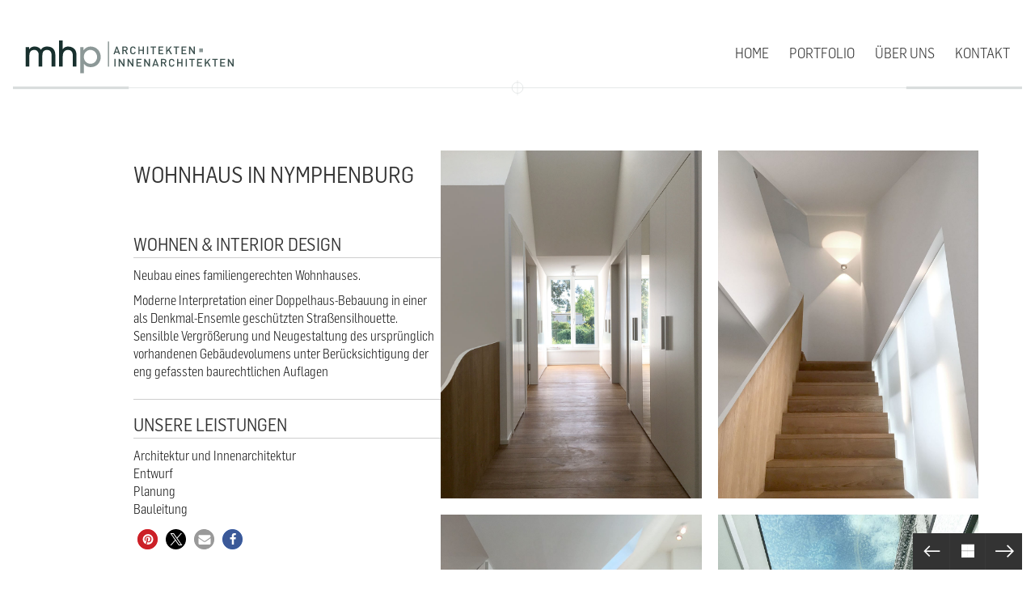

--- FILE ---
content_type: text/html; charset=UTF-8
request_url: https://www.mhp-architekten.de/portfolio/wohnhaus-muenchen-nymphenburg/
body_size: 16947
content:
<!DOCTYPE html><html class="no-js" lang="de"><head><meta charset="UTF-8"><meta name="viewport" content="width=device-width, initial-scale=1.0"><link rel="preload" href="https://www.mhp-architekten.de/wp-content/uploads/2021/01/FlamaSemicond-Book2.woff2" as="font" type="font/woff2" crossorigin><link rel="preload" href="https://www.mhp-architekten.de/wp-content/uploads/2021/01/FlamaSemicond-Book2.woff" as="font" type="font/woff" crossorigin><link rel="preload" href="https://www.mhp-architekten.de/wp-content/uploads/2021/01/FlamaSemicond-Book.ttf" as="font" type="font/ttf" crossorigin><link rel="preload" href="https://www.mhp-architekten.de/wp-content/uploads/2021/01/FlamaSemicond-Book.svg" as="font" type="image/svg+xml" crossorigin><link rel="preload" href="https://www.mhp-architekten.de/wp-content/uploads/2021/01/FlamaSemicond-Book.eot" as="font" type="application/vnd.ms-fontobject" crossorigin><link rel="preload" href="https://www.mhp-architekten.de/wp-content/uploads/2021/01/FlamaSemicond-Light2.woff2" as="font" type="font/woff2" crossorigin><link rel="preload" href="https://www.mhp-architekten.de/wp-content/uploads/2021/01/FlamaSemicond-Light2.woff" as="font" type="font/woff" crossorigin><link rel="preload" href="https://www.mhp-architekten.de/wp-content/uploads/2021/01/FlamaSemicond-Light.ttf" as="font" type="font/ttf" crossorigin><link rel="preload" href="https://www.mhp-architekten.de/wp-content/uploads/2021/01/FlamaSemicond-Light.svg" as="font" type="image/svg+xml" crossorigin><link rel="preload" href="https://www.mhp-architekten.de/wp-content/uploads/2021/01/FlamaSemicond-Light.eot" as="font" type="application/vnd.ms-fontobject" crossorigin><meta name='robots' content='index, follow, max-image-preview:large, max-snippet:-1, max-video-preview:-1' /><link media="all" href="https://www.mhp-architekten.de/wp-content/cache/autoptimize/css/autoptimize_5729b471571b667bd3121197d825f55b.css" rel="stylesheet"><title>mhp | Architekten Innenarchitekten München: Wohnhaus Rendering</title><meta name="description" content="Projekt ist In Planung | im Bau" /><link rel="canonical" href="https://www.mhp-architekten.de/portfolio/wohnhaus-muenchen-nymphenburg/" /><meta property="og:locale" content="de_DE" /><meta property="og:type" content="article" /><meta property="og:title" content="mhp | Architekten Innenarchitekten München: Wohnhaus Rendering" /><meta property="og:description" content="Projekt ist In Planung | im Bau" /><meta property="og:url" content="https://www.mhp-architekten.de/portfolio/wohnhaus-muenchen-nymphenburg/" /><meta property="og:site_name" content="mhp | Architekten Innenarchitekten, München" /><meta property="article:publisher" content="https://www.facebook.com/MHP-Architekten-Innenarchitekten-152915231408952/?fref=ts" /><meta property="article:modified_time" content="2025-09-26T08:57:43+00:00" /><meta property="og:image" content="https://www.mhp-architekten.de/wp-content/uploads/2019/09/03_be-1.jpg" /><meta property="og:image:width" content="1200" /><meta property="og:image:height" content="1600" /><meta property="og:image:type" content="image/jpeg" /><meta name="twitter:card" content="summary_large_image" /><meta name="twitter:label1" content="Geschätzte Lesezeit" /><meta name="twitter:data1" content="1 Minute" /> <script type="application/ld+json" class="yoast-schema-graph">{"@context":"https://schema.org","@graph":[{"@type":"WebPage","@id":"https://www.mhp-architekten.de/portfolio/wohnhaus-muenchen-nymphenburg/","url":"https://www.mhp-architekten.de/portfolio/wohnhaus-muenchen-nymphenburg/","name":"mhp | Architekten Innenarchitekten München: Wohnhaus Rendering","isPartOf":{"@id":"https://www.mhp-architekten.de/#website"},"primaryImageOfPage":{"@id":"https://www.mhp-architekten.de/portfolio/wohnhaus-muenchen-nymphenburg/#primaryimage"},"image":{"@id":"https://www.mhp-architekten.de/portfolio/wohnhaus-muenchen-nymphenburg/#primaryimage"},"thumbnailUrl":"https://www.mhp-architekten.de/wp-content/uploads/2019/09/03_be-1.jpg","datePublished":"2018-02-17T16:53:31+00:00","dateModified":"2025-09-26T08:57:43+00:00","description":"Projekt ist In Planung | im Bau","breadcrumb":{"@id":"https://www.mhp-architekten.de/portfolio/wohnhaus-muenchen-nymphenburg/#breadcrumb"},"inLanguage":"de","potentialAction":[{"@type":"ReadAction","target":["https://www.mhp-architekten.de/portfolio/wohnhaus-muenchen-nymphenburg/"]}]},{"@type":"ImageObject","inLanguage":"de","@id":"https://www.mhp-architekten.de/portfolio/wohnhaus-muenchen-nymphenburg/#primaryimage","url":"https://www.mhp-architekten.de/wp-content/uploads/2019/09/03_be-1.jpg","contentUrl":"https://www.mhp-architekten.de/wp-content/uploads/2019/09/03_be-1.jpg","width":1200,"height":1600,"caption":"mhp | Architekten Innenarchitekten: Wohnhaus Be"},{"@type":"BreadcrumbList","@id":"https://www.mhp-architekten.de/portfolio/wohnhaus-muenchen-nymphenburg/#breadcrumb","itemListElement":[{"@type":"ListItem","position":1,"name":"Startseite","item":"https://www.mhp-architekten.de/"},{"@type":"ListItem","position":2,"name":"PORTFOLIO","item":"https://www.mhp-architekten.de/portfolio/"},{"@type":"ListItem","position":3,"name":"WOHNHAUS IN NYMPHENBURG"}]},{"@type":"WebSite","@id":"https://www.mhp-architekten.de/#website","url":"https://www.mhp-architekten.de/","name":"mhp | Architekten Innenarchitekten, München","description":"[:de]Architektur &amp; Innenarchitektur in München[:]","potentialAction":[{"@type":"SearchAction","target":{"@type":"EntryPoint","urlTemplate":"https://www.mhp-architekten.de/?s={search_term_string}"},"query-input":{"@type":"PropertyValueSpecification","valueRequired":true,"valueName":"search_term_string"}}],"inLanguage":"de"}]}</script> <link rel='dns-prefetch' href='//www.mhp-architekten.de' /><link rel="alternate" type="application/rss+xml" title="mhp | Architekten Innenarchitekten, München &raquo; Feed" href="https://www.mhp-architekten.de/feed/" /><link rel="alternate" type="application/rss+xml" title="mhp | Architekten Innenarchitekten, München &raquo; Kommentar-Feed" href="https://www.mhp-architekten.de/comments/feed/" /><link rel="alternate" title="oEmbed (JSON)" type="application/json+oembed" href="https://www.mhp-architekten.de/wp-json/oembed/1.0/embed?url=https%3A%2F%2Fwww.mhp-architekten.de%2Fportfolio%2Fwohnhaus-muenchen-nymphenburg%2F" /><link rel="alternate" title="oEmbed (XML)" type="text/xml+oembed" href="https://www.mhp-architekten.de/wp-json/oembed/1.0/embed?url=https%3A%2F%2Fwww.mhp-architekten.de%2Fportfolio%2Fwohnhaus-muenchen-nymphenburg%2F&#038;format=xml" /> <script type="text/javascript">var ajaxurl = ajaxurl || 'https://www.mhp-architekten.de/wp-admin/admin-ajax.php';</script> <style data-hosted-font>@font-face {
	font-family: "FlamaSemiCond-book";
	font-style: normal;
	font-weight: normal;
	font-display: swap;
	src: url('https://www.mhp-architekten.de/wp-content/uploads/2021/01/FlamaSemicond-Book2.woff2') format('woff2'), url('https://www.mhp-architekten.de/wp-content/uploads/2021/01/FlamaSemicond-Book2.woff') format('woff'), url('https://www.mhp-architekten.de/wp-content/uploads/2021/01/FlamaSemicond-Book.ttf') format('truetype'), url('https://www.mhp-architekten.de/wp-content/uploads/2021/01/FlamaSemicond-Book.svg') format('svg'), url('https://www.mhp-architekten.de/wp-content/uploads/2021/01/FlamaSemicond-Book.eot') format('embedded-opentype');
}</style><style data-hosted-font>@font-face {
	font-family: "FlamaSemiCond-light";
	font-style: normal;
	font-weight: normal;
	font-display: swap;
	src: url('https://www.mhp-architekten.de/wp-content/uploads/2021/01/FlamaSemicond-Light2.woff2') format('woff2'), url('https://www.mhp-architekten.de/wp-content/uploads/2021/01/FlamaSemicond-Light2.woff') format('woff'), url('https://www.mhp-architekten.de/wp-content/uploads/2021/01/FlamaSemicond-Light.ttf') format('truetype'), url('https://www.mhp-architekten.de/wp-content/uploads/2021/01/FlamaSemicond-Light.svg') format('svg'), url('https://www.mhp-architekten.de/wp-content/uploads/2021/01/FlamaSemicond-Light.eot') format('embedded-opentype');
}</style> <script type="text/javascript" id="cookie-law-info-js-extra">var _ckyConfig = {"_ipData":[],"_assetsURL":"https://www.mhp-architekten.de/wp-content/plugins/cookie-law-info/lite/frontend/images/","_publicURL":"https://www.mhp-architekten.de","_expiry":"365","_categories":[{"name":"Necessary","slug":"necessary","isNecessary":true,"ccpaDoNotSell":true,"cookies":[],"active":true,"defaultConsent":{"gdpr":true,"ccpa":true}},{"name":"Functional","slug":"functional","isNecessary":false,"ccpaDoNotSell":true,"cookies":[],"active":true,"defaultConsent":{"gdpr":false,"ccpa":false}},{"name":"Analytics","slug":"analytics","isNecessary":false,"ccpaDoNotSell":true,"cookies":[],"active":true,"defaultConsent":{"gdpr":false,"ccpa":false}},{"name":"Performance","slug":"performance","isNecessary":false,"ccpaDoNotSell":true,"cookies":[],"active":true,"defaultConsent":{"gdpr":false,"ccpa":false}},{"name":"Advertisement","slug":"advertisement","isNecessary":false,"ccpaDoNotSell":true,"cookies":[],"active":true,"defaultConsent":{"gdpr":false,"ccpa":false}}],"_activeLaw":"gdpr","_rootDomain":"","_block":"1","_showBanner":"1","_bannerConfig":{"settings":{"type":"box","preferenceCenterType":"popup","position":"bottom-right","applicableLaw":"gdpr"},"behaviours":{"reloadBannerOnAccept":false,"loadAnalyticsByDefault":false,"animations":{"onLoad":"animate","onHide":"sticky"}},"config":{"revisitConsent":{"status":true,"tag":"revisit-consent","position":"bottom-left","meta":{"url":"#"},"styles":{"background-color":"#0056a7"},"elements":{"title":{"type":"text","tag":"revisit-consent-title","status":true,"styles":{"color":"#0056a7"}}}},"preferenceCenter":{"toggle":{"status":true,"tag":"detail-category-toggle","type":"toggle","states":{"active":{"styles":{"background-color":"#1863DC"}},"inactive":{"styles":{"background-color":"#D0D5D2"}}}}},"categoryPreview":{"status":false,"toggle":{"status":true,"tag":"detail-category-preview-toggle","type":"toggle","states":{"active":{"styles":{"background-color":"#1863DC"}},"inactive":{"styles":{"background-color":"#D0D5D2"}}}}},"videoPlaceholder":{"status":true,"styles":{"background-color":"#000000","border-color":"#000000","color":"#ffffff"}},"readMore":{"status":false,"tag":"readmore-button","type":"link","meta":{"noFollow":true,"newTab":true},"styles":{"color":"#1863dc","background-color":"transparent","border-color":"transparent"}},"showMore":{"status":true,"tag":"show-desc-button","type":"button","styles":{"color":"#1863DC"}},"showLess":{"status":true,"tag":"hide-desc-button","type":"button","styles":{"color":"#1863DC"}},"alwaysActive":{"status":true,"tag":"always-active","styles":{"color":"#008000"}},"manualLinks":{"status":true,"tag":"manual-links","type":"link","styles":{"color":"#1863DC"}},"auditTable":{"status":true},"optOption":{"status":true,"toggle":{"status":true,"tag":"optout-option-toggle","type":"toggle","states":{"active":{"styles":{"background-color":"#1863dc"}},"inactive":{"styles":{"background-color":"#FFFFFF"}}}}}}},"_version":"3.3.8","_logConsent":"1","_tags":[{"tag":"accept-button","styles":{"color":"#FFFFFF","background-color":"#1868DC","border-color":"#1863dc"}},{"tag":"reject-button","styles":{"color":"#1863dc","background-color":"transparent","border-color":"#1863dc"}},{"tag":"settings-button","styles":{"color":"#1863dc","background-color":"transparent","border-color":"#1863dc"}},{"tag":"readmore-button","styles":{"color":"#1863dc","background-color":"transparent","border-color":"transparent"}},{"tag":"donotsell-button","styles":{"color":"#1863dc","background-color":"transparent","border-color":"transparent"}},{"tag":"show-desc-button","styles":{"color":"#1863DC"}},{"tag":"hide-desc-button","styles":{"color":"#1863DC"}},{"tag":"cky-always-active","styles":[]},{"tag":"cky-link","styles":[]},{"tag":"accept-button","styles":{"color":"#FFFFFF","background-color":"#1868DC","border-color":"#1863dc"}},{"tag":"revisit-consent","styles":{"background-color":"#0056a7"}}],"_shortCodes":[{"key":"cky_readmore","content":"\u003Ca href=\"#\" class=\"cky-policy\" aria-label=\"\" target=\"_blank\" rel=\"noopener\" data-cky-tag=\"readmore-button\"\u003E\u003C/a\u003E","tag":"readmore-button","status":false,"attributes":{"rel":"nofollow","target":"_blank"}},{"key":"cky_show_desc","content":"\u003Cbutton class=\"cky-show-desc-btn\" data-cky-tag=\"show-desc-button\" aria-label=\"Show more\"\u003EShow more\u003C/button\u003E","tag":"show-desc-button","status":true,"attributes":[]},{"key":"cky_hide_desc","content":"\u003Cbutton class=\"cky-show-desc-btn\" data-cky-tag=\"hide-desc-button\" aria-label=\"Show less\"\u003EShow less\u003C/button\u003E","tag":"hide-desc-button","status":true,"attributes":[]},{"key":"cky_optout_show_desc","content":"[cky_optout_show_desc]","tag":"optout-show-desc-button","status":true,"attributes":[]},{"key":"cky_optout_hide_desc","content":"[cky_optout_hide_desc]","tag":"optout-hide-desc-button","status":true,"attributes":[]},{"key":"cky_category_toggle_label","content":"[cky_{{status}}_category_label] [cky_preference_{{category_slug}}_title]","tag":"","status":true,"attributes":[]},{"key":"cky_enable_category_label","content":"Enable","tag":"","status":true,"attributes":[]},{"key":"cky_disable_category_label","content":"Disable","tag":"","status":true,"attributes":[]},{"key":"cky_video_placeholder","content":"\u003Cdiv class=\"video-placeholder-normal\" data-cky-tag=\"video-placeholder\" id=\"[UNIQUEID]\"\u003E\u003Cp class=\"video-placeholder-text-normal\" data-cky-tag=\"placeholder-title\"\u003EPlease accept cookies to access this content\u003C/p\u003E\u003C/div\u003E","tag":"","status":true,"attributes":[]},{"key":"cky_enable_optout_label","content":"Enable","tag":"","status":true,"attributes":[]},{"key":"cky_disable_optout_label","content":"Disable","tag":"","status":true,"attributes":[]},{"key":"cky_optout_toggle_label","content":"[cky_{{status}}_optout_label] [cky_optout_option_title]","tag":"","status":true,"attributes":[]},{"key":"cky_optout_option_title","content":"Do Not Sell or Share My Personal Information","tag":"","status":true,"attributes":[]},{"key":"cky_optout_close_label","content":"Close","tag":"","status":true,"attributes":[]},{"key":"cky_preference_close_label","content":"Close","tag":"","status":true,"attributes":[]}],"_rtl":"","_language":"en","_providersToBlock":[]};
var _ckyStyles = {"css":".cky-overlay{background: #000000; opacity: 0.4; position: fixed; top: 0; left: 0; width: 100%; height: 100%; z-index: 99999999;}.cky-hide{display: none;}.cky-btn-revisit-wrapper{display: flex; align-items: center; justify-content: center; background: #0056a7; width: 45px; height: 45px; border-radius: 50%; position: fixed; z-index: 999999; cursor: pointer;}.cky-revisit-bottom-left{bottom: 15px; left: 15px;}.cky-revisit-bottom-right{bottom: 15px; right: 15px;}.cky-btn-revisit-wrapper .cky-btn-revisit{display: flex; align-items: center; justify-content: center; background: none; border: none; cursor: pointer; position: relative; margin: 0; padding: 0;}.cky-btn-revisit-wrapper .cky-btn-revisit img{max-width: fit-content; margin: 0; height: 30px; width: 30px;}.cky-revisit-bottom-left:hover::before{content: attr(data-tooltip); position: absolute; background: #4e4b66; color: #ffffff; left: calc(100% + 7px); font-size: 12px; line-height: 16px; width: max-content; padding: 4px 8px; border-radius: 4px;}.cky-revisit-bottom-left:hover::after{position: absolute; content: \"\"; border: 5px solid transparent; left: calc(100% + 2px); border-left-width: 0; border-right-color: #4e4b66;}.cky-revisit-bottom-right:hover::before{content: attr(data-tooltip); position: absolute; background: #4e4b66; color: #ffffff; right: calc(100% + 7px); font-size: 12px; line-height: 16px; width: max-content; padding: 4px 8px; border-radius: 4px;}.cky-revisit-bottom-right:hover::after{position: absolute; content: \"\"; border: 5px solid transparent; right: calc(100% + 2px); border-right-width: 0; border-left-color: #4e4b66;}.cky-revisit-hide{display: none;}.cky-consent-container{position: fixed; width: 440px; box-sizing: border-box; z-index: 9999999; border-radius: 6px;}.cky-consent-container .cky-consent-bar{background: #ffffff; border: 1px solid; padding: 20px 26px; box-shadow: 0 -1px 10px 0 #acabab4d; border-radius: 6px;}.cky-box-bottom-left{bottom: 40px; left: 40px;}.cky-box-bottom-right{bottom: 40px; right: 40px;}.cky-box-top-left{top: 40px; left: 40px;}.cky-box-top-right{top: 40px; right: 40px;}.cky-custom-brand-logo-wrapper .cky-custom-brand-logo{width: 100px; height: auto; margin: 0 0 12px 0;}.cky-notice .cky-title{color: #212121; font-weight: 700; font-size: 18px; line-height: 24px; margin: 0 0 12px 0;}.cky-notice-des *,.cky-preference-content-wrapper *,.cky-accordion-header-des *,.cky-gpc-wrapper .cky-gpc-desc *{font-size: 14px;}.cky-notice-des{color: #212121; font-size: 14px; line-height: 24px; font-weight: 400;}.cky-notice-des img{height: 25px; width: 25px;}.cky-consent-bar .cky-notice-des p,.cky-gpc-wrapper .cky-gpc-desc p,.cky-preference-body-wrapper .cky-preference-content-wrapper p,.cky-accordion-header-wrapper .cky-accordion-header-des p,.cky-cookie-des-table li div:last-child p{color: inherit; margin-top: 0; overflow-wrap: break-word;}.cky-notice-des P:last-child,.cky-preference-content-wrapper p:last-child,.cky-cookie-des-table li div:last-child p:last-child,.cky-gpc-wrapper .cky-gpc-desc p:last-child{margin-bottom: 0;}.cky-notice-des a.cky-policy,.cky-notice-des button.cky-policy{font-size: 14px; color: #1863dc; white-space: nowrap; cursor: pointer; background: transparent; border: 1px solid; text-decoration: underline;}.cky-notice-des button.cky-policy{padding: 0;}.cky-notice-des a.cky-policy:focus-visible,.cky-notice-des button.cky-policy:focus-visible,.cky-preference-content-wrapper .cky-show-desc-btn:focus-visible,.cky-accordion-header .cky-accordion-btn:focus-visible,.cky-preference-header .cky-btn-close:focus-visible,.cky-switch input[type=\"checkbox\"]:focus-visible,.cky-footer-wrapper a:focus-visible,.cky-btn:focus-visible{outline: 2px solid #1863dc; outline-offset: 2px;}.cky-btn:focus:not(:focus-visible),.cky-accordion-header .cky-accordion-btn:focus:not(:focus-visible),.cky-preference-content-wrapper .cky-show-desc-btn:focus:not(:focus-visible),.cky-btn-revisit-wrapper .cky-btn-revisit:focus:not(:focus-visible),.cky-preference-header .cky-btn-close:focus:not(:focus-visible),.cky-consent-bar .cky-banner-btn-close:focus:not(:focus-visible){outline: 0;}button.cky-show-desc-btn:not(:hover):not(:active){color: #1863dc; background: transparent;}button.cky-accordion-btn:not(:hover):not(:active),button.cky-banner-btn-close:not(:hover):not(:active),button.cky-btn-revisit:not(:hover):not(:active),button.cky-btn-close:not(:hover):not(:active){background: transparent;}.cky-consent-bar button:hover,.cky-modal.cky-modal-open button:hover,.cky-consent-bar button:focus,.cky-modal.cky-modal-open button:focus{text-decoration: none;}.cky-notice-btn-wrapper{display: flex; justify-content: flex-start; align-items: center; flex-wrap: wrap; margin-top: 16px;}.cky-notice-btn-wrapper .cky-btn{text-shadow: none; box-shadow: none;}.cky-btn{flex: auto; max-width: 100%; font-size: 14px; font-family: inherit; line-height: 24px; padding: 8px; font-weight: 500; margin: 0 8px 0 0; border-radius: 2px; cursor: pointer; text-align: center; text-transform: none; min-height: 0;}.cky-btn:hover{opacity: 0.8;}.cky-btn-customize{color: #1863dc; background: transparent; border: 2px solid #1863dc;}.cky-btn-reject{color: #1863dc; background: transparent; border: 2px solid #1863dc;}.cky-btn-accept{background: #1863dc; color: #ffffff; border: 2px solid #1863dc;}.cky-btn:last-child{margin-right: 0;}@media (max-width: 576px){.cky-box-bottom-left{bottom: 0; left: 0;}.cky-box-bottom-right{bottom: 0; right: 0;}.cky-box-top-left{top: 0; left: 0;}.cky-box-top-right{top: 0; right: 0;}}@media (max-width: 440px){.cky-box-bottom-left, .cky-box-bottom-right, .cky-box-top-left, .cky-box-top-right{width: 100%; max-width: 100%;}.cky-consent-container .cky-consent-bar{padding: 20px 0;}.cky-custom-brand-logo-wrapper, .cky-notice .cky-title, .cky-notice-des, .cky-notice-btn-wrapper{padding: 0 24px;}.cky-notice-des{max-height: 40vh; overflow-y: scroll;}.cky-notice-btn-wrapper{flex-direction: column; margin-top: 0;}.cky-btn{width: 100%; margin: 10px 0 0 0;}.cky-notice-btn-wrapper .cky-btn-customize{order: 2;}.cky-notice-btn-wrapper .cky-btn-reject{order: 3;}.cky-notice-btn-wrapper .cky-btn-accept{order: 1; margin-top: 16px;}}@media (max-width: 352px){.cky-notice .cky-title{font-size: 16px;}.cky-notice-des *{font-size: 12px;}.cky-notice-des, .cky-btn{font-size: 12px;}}.cky-modal.cky-modal-open{display: flex; visibility: visible; -webkit-transform: translate(-50%, -50%); -moz-transform: translate(-50%, -50%); -ms-transform: translate(-50%, -50%); -o-transform: translate(-50%, -50%); transform: translate(-50%, -50%); top: 50%; left: 50%; transition: all 1s ease;}.cky-modal{box-shadow: 0 32px 68px rgba(0, 0, 0, 0.3); margin: 0 auto; position: fixed; max-width: 100%; background: #ffffff; top: 50%; box-sizing: border-box; border-radius: 6px; z-index: 999999999; color: #212121; -webkit-transform: translate(-50%, 100%); -moz-transform: translate(-50%, 100%); -ms-transform: translate(-50%, 100%); -o-transform: translate(-50%, 100%); transform: translate(-50%, 100%); visibility: hidden; transition: all 0s ease;}.cky-preference-center{max-height: 79vh; overflow: hidden; width: 845px; overflow: hidden; flex: 1 1 0; display: flex; flex-direction: column; border-radius: 6px;}.cky-preference-header{display: flex; align-items: center; justify-content: space-between; padding: 22px 24px; border-bottom: 1px solid;}.cky-preference-header .cky-preference-title{font-size: 18px; font-weight: 700; line-height: 24px;}.cky-preference-header .cky-btn-close{margin: 0; cursor: pointer; vertical-align: middle; padding: 0; background: none; border: none; width: auto; height: auto; min-height: 0; line-height: 0; text-shadow: none; box-shadow: none;}.cky-preference-header .cky-btn-close img{margin: 0; height: 10px; width: 10px;}.cky-preference-body-wrapper{padding: 0 24px; flex: 1; overflow: auto; box-sizing: border-box;}.cky-preference-content-wrapper,.cky-gpc-wrapper .cky-gpc-desc{font-size: 14px; line-height: 24px; font-weight: 400; padding: 12px 0;}.cky-preference-content-wrapper{border-bottom: 1px solid;}.cky-preference-content-wrapper img{height: 25px; width: 25px;}.cky-preference-content-wrapper .cky-show-desc-btn{font-size: 14px; font-family: inherit; color: #1863dc; text-decoration: none; line-height: 24px; padding: 0; margin: 0; white-space: nowrap; cursor: pointer; background: transparent; border-color: transparent; text-transform: none; min-height: 0; text-shadow: none; box-shadow: none;}.cky-accordion-wrapper{margin-bottom: 10px;}.cky-accordion{border-bottom: 1px solid;}.cky-accordion:last-child{border-bottom: none;}.cky-accordion .cky-accordion-item{display: flex; margin-top: 10px;}.cky-accordion .cky-accordion-body{display: none;}.cky-accordion.cky-accordion-active .cky-accordion-body{display: block; padding: 0 22px; margin-bottom: 16px;}.cky-accordion-header-wrapper{cursor: pointer; width: 100%;}.cky-accordion-item .cky-accordion-header{display: flex; justify-content: space-between; align-items: center;}.cky-accordion-header .cky-accordion-btn{font-size: 16px; font-family: inherit; color: #212121; line-height: 24px; background: none; border: none; font-weight: 700; padding: 0; margin: 0; cursor: pointer; text-transform: none; min-height: 0; text-shadow: none; box-shadow: none;}.cky-accordion-header .cky-always-active{color: #008000; font-weight: 600; line-height: 24px; font-size: 14px;}.cky-accordion-header-des{font-size: 14px; line-height: 24px; margin: 10px 0 16px 0;}.cky-accordion-chevron{margin-right: 22px; position: relative; cursor: pointer;}.cky-accordion-chevron-hide{display: none;}.cky-accordion .cky-accordion-chevron i::before{content: \"\"; position: absolute; border-right: 1.4px solid; border-bottom: 1.4px solid; border-color: inherit; height: 6px; width: 6px; -webkit-transform: rotate(-45deg); -moz-transform: rotate(-45deg); -ms-transform: rotate(-45deg); -o-transform: rotate(-45deg); transform: rotate(-45deg); transition: all 0.2s ease-in-out; top: 8px;}.cky-accordion.cky-accordion-active .cky-accordion-chevron i::before{-webkit-transform: rotate(45deg); -moz-transform: rotate(45deg); -ms-transform: rotate(45deg); -o-transform: rotate(45deg); transform: rotate(45deg);}.cky-audit-table{background: #f4f4f4; border-radius: 6px;}.cky-audit-table .cky-empty-cookies-text{color: inherit; font-size: 12px; line-height: 24px; margin: 0; padding: 10px;}.cky-audit-table .cky-cookie-des-table{font-size: 12px; line-height: 24px; font-weight: normal; padding: 15px 10px; border-bottom: 1px solid; border-bottom-color: inherit; margin: 0;}.cky-audit-table .cky-cookie-des-table:last-child{border-bottom: none;}.cky-audit-table .cky-cookie-des-table li{list-style-type: none; display: flex; padding: 3px 0;}.cky-audit-table .cky-cookie-des-table li:first-child{padding-top: 0;}.cky-cookie-des-table li div:first-child{width: 100px; font-weight: 600; word-break: break-word; word-wrap: break-word;}.cky-cookie-des-table li div:last-child{flex: 1; word-break: break-word; word-wrap: break-word; margin-left: 8px;}.cky-footer-shadow{display: block; width: 100%; height: 40px; background: linear-gradient(180deg, rgba(255, 255, 255, 0) 0%, #ffffff 100%); position: absolute; bottom: calc(100% - 1px);}.cky-footer-wrapper{position: relative;}.cky-prefrence-btn-wrapper{display: flex; flex-wrap: wrap; align-items: center; justify-content: center; padding: 22px 24px; border-top: 1px solid;}.cky-prefrence-btn-wrapper .cky-btn{flex: auto; max-width: 100%; text-shadow: none; box-shadow: none;}.cky-btn-preferences{color: #1863dc; background: transparent; border: 2px solid #1863dc;}.cky-preference-header,.cky-preference-body-wrapper,.cky-preference-content-wrapper,.cky-accordion-wrapper,.cky-accordion,.cky-accordion-wrapper,.cky-footer-wrapper,.cky-prefrence-btn-wrapper{border-color: inherit;}@media (max-width: 845px){.cky-modal{max-width: calc(100% - 16px);}}@media (max-width: 576px){.cky-modal{max-width: 100%;}.cky-preference-center{max-height: 100vh;}.cky-prefrence-btn-wrapper{flex-direction: column;}.cky-accordion.cky-accordion-active .cky-accordion-body{padding-right: 0;}.cky-prefrence-btn-wrapper .cky-btn{width: 100%; margin: 10px 0 0 0;}.cky-prefrence-btn-wrapper .cky-btn-reject{order: 3;}.cky-prefrence-btn-wrapper .cky-btn-accept{order: 1; margin-top: 0;}.cky-prefrence-btn-wrapper .cky-btn-preferences{order: 2;}}@media (max-width: 425px){.cky-accordion-chevron{margin-right: 15px;}.cky-notice-btn-wrapper{margin-top: 0;}.cky-accordion.cky-accordion-active .cky-accordion-body{padding: 0 15px;}}@media (max-width: 352px){.cky-preference-header .cky-preference-title{font-size: 16px;}.cky-preference-header{padding: 16px 24px;}.cky-preference-content-wrapper *, .cky-accordion-header-des *{font-size: 12px;}.cky-preference-content-wrapper, .cky-preference-content-wrapper .cky-show-more, .cky-accordion-header .cky-always-active, .cky-accordion-header-des, .cky-preference-content-wrapper .cky-show-desc-btn, .cky-notice-des a.cky-policy{font-size: 12px;}.cky-accordion-header .cky-accordion-btn{font-size: 14px;}}.cky-switch{display: flex;}.cky-switch input[type=\"checkbox\"]{position: relative; width: 44px; height: 24px; margin: 0; background: #d0d5d2; -webkit-appearance: none; border-radius: 50px; cursor: pointer; outline: 0; border: none; top: 0;}.cky-switch input[type=\"checkbox\"]:checked{background: #1863dc;}.cky-switch input[type=\"checkbox\"]:before{position: absolute; content: \"\"; height: 20px; width: 20px; left: 2px; bottom: 2px; border-radius: 50%; background-color: white; -webkit-transition: 0.4s; transition: 0.4s; margin: 0;}.cky-switch input[type=\"checkbox\"]:after{display: none;}.cky-switch input[type=\"checkbox\"]:checked:before{-webkit-transform: translateX(20px); -ms-transform: translateX(20px); transform: translateX(20px);}@media (max-width: 425px){.cky-switch input[type=\"checkbox\"]{width: 38px; height: 21px;}.cky-switch input[type=\"checkbox\"]:before{height: 17px; width: 17px;}.cky-switch input[type=\"checkbox\"]:checked:before{-webkit-transform: translateX(17px); -ms-transform: translateX(17px); transform: translateX(17px);}}.cky-consent-bar .cky-banner-btn-close{position: absolute; right: 9px; top: 5px; background: none; border: none; cursor: pointer; padding: 0; margin: 0; min-height: 0; line-height: 0; height: auto; width: auto; text-shadow: none; box-shadow: none;}.cky-consent-bar .cky-banner-btn-close img{height: 9px; width: 9px; margin: 0;}.cky-notice-group{font-size: 14px; line-height: 24px; font-weight: 400; color: #212121;}.cky-notice-btn-wrapper .cky-btn-do-not-sell{font-size: 14px; line-height: 24px; padding: 6px 0; margin: 0; font-weight: 500; background: none; border-radius: 2px; border: none; cursor: pointer; text-align: left; color: #1863dc; background: transparent; border-color: transparent; box-shadow: none; text-shadow: none;}.cky-consent-bar .cky-banner-btn-close:focus-visible,.cky-notice-btn-wrapper .cky-btn-do-not-sell:focus-visible,.cky-opt-out-btn-wrapper .cky-btn:focus-visible,.cky-opt-out-checkbox-wrapper input[type=\"checkbox\"].cky-opt-out-checkbox:focus-visible{outline: 2px solid #1863dc; outline-offset: 2px;}@media (max-width: 440px){.cky-consent-container{width: 100%;}}@media (max-width: 352px){.cky-notice-des a.cky-policy, .cky-notice-btn-wrapper .cky-btn-do-not-sell{font-size: 12px;}}.cky-opt-out-wrapper{padding: 12px 0;}.cky-opt-out-wrapper .cky-opt-out-checkbox-wrapper{display: flex; align-items: center;}.cky-opt-out-checkbox-wrapper .cky-opt-out-checkbox-label{font-size: 16px; font-weight: 700; line-height: 24px; margin: 0 0 0 12px; cursor: pointer;}.cky-opt-out-checkbox-wrapper input[type=\"checkbox\"].cky-opt-out-checkbox{background-color: #ffffff; border: 1px solid black; width: 20px; height: 18.5px; margin: 0; -webkit-appearance: none; position: relative; display: flex; align-items: center; justify-content: center; border-radius: 2px; cursor: pointer;}.cky-opt-out-checkbox-wrapper input[type=\"checkbox\"].cky-opt-out-checkbox:checked{background-color: #1863dc; border: none;}.cky-opt-out-checkbox-wrapper input[type=\"checkbox\"].cky-opt-out-checkbox:checked::after{left: 6px; bottom: 4px; width: 7px; height: 13px; border: solid #ffffff; border-width: 0 3px 3px 0; border-radius: 2px; -webkit-transform: rotate(45deg); -ms-transform: rotate(45deg); transform: rotate(45deg); content: \"\"; position: absolute; box-sizing: border-box;}.cky-opt-out-checkbox-wrapper.cky-disabled .cky-opt-out-checkbox-label,.cky-opt-out-checkbox-wrapper.cky-disabled input[type=\"checkbox\"].cky-opt-out-checkbox{cursor: no-drop;}.cky-gpc-wrapper{margin: 0 0 0 32px;}.cky-footer-wrapper .cky-opt-out-btn-wrapper{display: flex; flex-wrap: wrap; align-items: center; justify-content: center; padding: 22px 24px;}.cky-opt-out-btn-wrapper .cky-btn{flex: auto; max-width: 100%; text-shadow: none; box-shadow: none;}.cky-opt-out-btn-wrapper .cky-btn-cancel{border: 1px solid #dedfe0; background: transparent; color: #858585;}.cky-opt-out-btn-wrapper .cky-btn-confirm{background: #1863dc; color: #ffffff; border: 1px solid #1863dc;}@media (max-width: 352px){.cky-opt-out-checkbox-wrapper .cky-opt-out-checkbox-label{font-size: 14px;}.cky-gpc-wrapper .cky-gpc-desc, .cky-gpc-wrapper .cky-gpc-desc *{font-size: 12px;}.cky-opt-out-checkbox-wrapper input[type=\"checkbox\"].cky-opt-out-checkbox{width: 16px; height: 16px;}.cky-opt-out-checkbox-wrapper input[type=\"checkbox\"].cky-opt-out-checkbox:checked::after{left: 5px; bottom: 4px; width: 3px; height: 9px;}.cky-gpc-wrapper{margin: 0 0 0 28px;}}.video-placeholder-youtube{background-size: 100% 100%; background-position: center; background-repeat: no-repeat; background-color: #b2b0b059; position: relative; display: flex; align-items: center; justify-content: center; max-width: 100%;}.video-placeholder-text-youtube{text-align: center; align-items: center; padding: 10px 16px; background-color: #000000cc; color: #ffffff; border: 1px solid; border-radius: 2px; cursor: pointer;}.video-placeholder-normal{background-image: url(\"//www.mhp-architekten.de/wp-content/plugins/cookie-law-info/lite/frontend/images/placeholder.svg\"); background-size: 80px; background-position: center; background-repeat: no-repeat; background-color: #b2b0b059; position: relative; display: flex; align-items: flex-end; justify-content: center; max-width: 100%;}.video-placeholder-text-normal{align-items: center; padding: 10px 16px; text-align: center; border: 1px solid; border-radius: 2px; cursor: pointer;}.cky-rtl{direction: rtl; text-align: right;}.cky-rtl .cky-banner-btn-close{left: 9px; right: auto;}.cky-rtl .cky-notice-btn-wrapper .cky-btn:last-child{margin-right: 8px;}.cky-rtl .cky-notice-btn-wrapper .cky-btn:first-child{margin-right: 0;}.cky-rtl .cky-notice-btn-wrapper{margin-left: 0; margin-right: 15px;}.cky-rtl .cky-prefrence-btn-wrapper .cky-btn{margin-right: 8px;}.cky-rtl .cky-prefrence-btn-wrapper .cky-btn:first-child{margin-right: 0;}.cky-rtl .cky-accordion .cky-accordion-chevron i::before{border: none; border-left: 1.4px solid; border-top: 1.4px solid; left: 12px;}.cky-rtl .cky-accordion.cky-accordion-active .cky-accordion-chevron i::before{-webkit-transform: rotate(-135deg); -moz-transform: rotate(-135deg); -ms-transform: rotate(-135deg); -o-transform: rotate(-135deg); transform: rotate(-135deg);}@media (max-width: 768px){.cky-rtl .cky-notice-btn-wrapper{margin-right: 0;}}@media (max-width: 576px){.cky-rtl .cky-notice-btn-wrapper .cky-btn:last-child{margin-right: 0;}.cky-rtl .cky-prefrence-btn-wrapper .cky-btn{margin-right: 0;}.cky-rtl .cky-accordion.cky-accordion-active .cky-accordion-body{padding: 0 22px 0 0;}}@media (max-width: 425px){.cky-rtl .cky-accordion.cky-accordion-active .cky-accordion-body{padding: 0 15px 0 0;}}.cky-rtl .cky-opt-out-btn-wrapper .cky-btn{margin-right: 12px;}.cky-rtl .cky-opt-out-btn-wrapper .cky-btn:first-child{margin-right: 0;}.cky-rtl .cky-opt-out-checkbox-wrapper .cky-opt-out-checkbox-label{margin: 0 12px 0 0;}"};
//# sourceURL=cookie-law-info-js-extra</script> <script type="text/javascript" src="https://www.mhp-architekten.de/wp-includes/js/jquery/jquery.min.js" id="jquery-core-js"></script> <script></script><link rel="https://api.w.org/" href="https://www.mhp-architekten.de/wp-json/" /><link rel="alternate" title="JSON" type="application/json" href="https://www.mhp-architekten.de/wp-json/wp/v2/portfolio/7240" /><link rel="EditURI" type="application/rsd+xml" title="RSD" href="https://www.mhp-architekten.de/xmlrpc.php?rsd" /><meta name="generator" content="WordPress 6.9" /><link rel='shortlink' href='https://www.mhp-architekten.de/?p=7240' /><style id="theme-custom-css">body {       font-size: 18px; }.wrapper {    background: transparent;}.wrapper{    background-image: url("https://www.mhp-architekten.de/wp-content/uploads/2020/05/line2020_a.svg");    background-repeat: no-repeat;    background-size: 100%;    background-position: center 60px;}::selection {background: #343434;color: #fff;}.cd-google-map .cd-zoom-in, .cd-google-map .cd-zoom-out {background-color: #333;}.header-logo {font-size: 14px;color: #fff;}.main-header.menu-type-full-bg-menu .full-screen-menu.menu-skin-dark {background: #222;}p {line-height: 1.4em;color: #111111;}.imgcap {font-size: 14px;}.funo p {font-size: 16px;}.main-footer {border: none;}p strong {background: #d7e9ef;padding: 0px 5px 0px 5px;font-weight: 400;color: #000;}.section-title h1 {font-size: 28px;}h2 {padding-bottom: 4px;border-bottom: 1px #cecece solid;font-weight: normal;text-transform: none;}h3 {padding-bottom: 5px;}h4 {color: #000000;padding: 4px;}.kunden {text-align: justify;}.product-filter ul li a {font-size: 16px;text-transform: uppercase;}.product-filter ul li a:hover {color: #333;}.single-portfolio-holder .portfolio-navigation a:hover i {color: #b1b1b1;}.spektrum h3 {    color: #fff;    padding-bottom: 4px;    border-bottom: 1px #fff solid;}.spektrum p {color: #fff;}.spektrum a {color: #f4f4f4;}.spektrum li {color: #fff;list-style-type: square;}.spektrumhell li {color: #333333;list-style-type: square;}.teamname h2 {border-bottom: none;}.wpb_thumbnails-fluid {margin-bottom: 20px}.footer-content-left {font-size: 14px;}footer.main-footer {background: none;}.site-footer .footer-widgets .widget .textwidget, .site-footer .footer-widgets .widget p {    font-size: 18px;    line-height: 1.33333333;}.zitat p {font-size: 22px;color: #137da2;}.pthema {font-size: 22px;color: #137da2;padding-bottom: 2px;font-weight: normal;}.pthema h3 {font-size: 22px;color: #137da2;padding-bottom: 2px;font-weight: normal;}.gmnoprint {display: none;}.wpb_wrapper .lab-contact-form .form-group .placeholder label {margin-bottom: 4px;}.widget.widget_text .textwidget .social-networks {margin-top: 0px;}.site-footer .social-networks.rounded li a {background-color: #8c9897;text-align: right;}footer.main-footer {background: #efefef;}#jobs h1 {color: #ff3f00;}body.page-id-7887 {background-image: url(https://www.mhp-architekten.de/wp-content/uploads/2018/08/home_vollC-min.jpg);background-repeat: no-repeat; background-size: cover;background-position: 0px 10px;background-attachment: fixed; }.award hr {margin-top: 0px;margin-bottom: 2px;border-top: 1px #707a7a dotted;}.award h3 {color: #137da2;font-size: 26px;}@media screen and (max-width: 768px){.single-portfolio-holder .gallery .photo img{width: 100%;height: 100%!Important;}}@media screen and (min-width: 768px){.contact-address.vc_column_container>.vc_column-inner {padding-left: 0px !important;}.contact-contactus.vc_column_container>.vc_column-inner {padding-right: 0px !important;}}@media screen and (min-width: 992px){.contact-address.vc_column_container>.vc_column-inner {padding-left: 0px !important;}.contact-contactus.vc_column_container>.vc_column-inner {padding-right: 0px !important;}}@media screen and (min-width: 1200px){.contact-address.vc_column_container>.vc_column-inner {padding-left: 15px !important;}.contact-contactus.vc_column_container>.vc_column-inner {padding-right: 15px !important;}}</style><script>var mobile_menu_breakpoint = 768;</script><meta name="generator" content="Powered by WPBakery Page Builder - drag and drop page builder for WordPress."/><meta name="generator" content="Powered by Slider Revolution 6.7.38 - responsive, Mobile-Friendly Slider Plugin for WordPress with comfortable drag and drop interface." />  <script async src="https://www.googletagmanager.com/gtag/js?id=G-N2SCFFWNHE"></script> <script>window.dataLayer = window.dataLayer || [];
  function gtag(){dataLayer.push(arguments);}
  gtag('js', new Date());
  gtag('config', 'G-N2SCFFWNHE'),{‚anonymize_ip‘: true};</script> <link rel="icon" href="https://www.mhp-architekten.de/wp-content/uploads/2018/09/cropped-icon4-1-32x32.png" sizes="32x32" /><link rel="icon" href="https://www.mhp-architekten.de/wp-content/uploads/2018/09/cropped-icon4-1-192x192.png" sizes="192x192" /><link rel="apple-touch-icon" href="https://www.mhp-architekten.de/wp-content/uploads/2018/09/cropped-icon4-1-180x180.png" /><meta name="msapplication-TileImage" content="https://www.mhp-architekten.de/wp-content/uploads/2018/09/cropped-icon4-1-270x270.png" /> <noscript><style>.wpb_animate_when_almost_visible { opacity: 1; }</style></noscript></head><body class="wp-singular portfolio-template-default single single-portfolio postid-7240 wp-theme-kalium wp-child-theme-kalium-child has-page-borders wpb-js-composer js-comp-ver-8.7.2 vc_responsive portfolio-category-umbau-sanierung portfolio-category-interior">
<div class="page-border" data-wow-duration="1s" data-wow-delay="0.2s"><div class="top-border"></div><div class="right-border"></div><div class="bottom-border"></div><div class="left-border"></div></div><div class="mobile-menu-wrapper mobile-menu-slide"><div class="mobile-menu-container"><ul id="menu-main-menu" class="menu"><li id="menu-item-7117" class="menu-item menu-item-type-post_type menu-item-object-page menu-item-home menu-item-7117"><a href="https://www.mhp-architekten.de/">HOME</a></li><li id="menu-item-8363" class="menu-item menu-item-type-post_type menu-item-object-page menu-item-8363"><a href="https://www.mhp-architekten.de/portfolio-2/">PORTFOLIO</a></li><li id="menu-item-5897" class="menu-item menu-item-type-custom menu-item-object-custom menu-item-has-children menu-item-5897"><a href="#">ÜBER UNS</a><ul class="sub-menu"><li id="menu-item-3694" class="menu-item menu-item-type-post_type menu-item-object-page menu-item-3694"><a href="https://www.mhp-architekten.de/profil/">PROFIL</a></li><li id="menu-item-4131" class="menu-item menu-item-type-post_type menu-item-object-page menu-item-4131"><a href="https://www.mhp-architekten.de/team/">TEAM</a></li><li id="menu-item-8803" class="menu-item menu-item-type-post_type menu-item-object-page menu-item-8803"><a href="https://www.mhp-architekten.de/mitarbeit/">MITARBEIT</a></li><li id="menu-item-7960" class="menu-item menu-item-type-post_type menu-item-object-page menu-item-7960"><a href="https://www.mhp-architekten.de/awards/">AUSZEICHNUNGEN / PUBLIKATIONEN</a></li><li id="menu-item-4572" class="menu-item menu-item-type-post_type menu-item-object-page menu-item-4572"><a href="https://www.mhp-architekten.de/clients/">KUNDEN / REFERENZEN</a></li></ul></li><li id="menu-item-3693" class="menu-item menu-item-type-post_type menu-item-object-page menu-item-3693"><a href="https://www.mhp-architekten.de/kontakt/">KONTAKT</a></li></ul><form role="search" method="get" class="search-form" action="https://www.mhp-architekten.de/"> <input type="search" class="search-field" placeholder="Seite durchsuchen..." value="" name="s" id="search_mobile_inp"/> <label for="search_mobile_inp"> <i class="fa fa-search"></i> </label> <input type="submit" class="search-submit" value="Los"/></form></div></div><div class="mobile-menu-overlay"></div><div class="wrapper" id="main-wrapper"><header class="site-header main-header menu-type-standard-menu"><div class="header-block"><div class="header-block__row-container container"><div class="header-block__row header-block__row--main"><div class="header-block__column header-block__logo header-block--auto-grow"> <a href="https://www.mhp-architekten.de" class="header-logo logo-image" aria-label="Go to homepage"> <noscript><img src="https://www.mhp-architekten.de/wp-content/uploads/2022/04/mhp_logo_22.svg" class="main-logo" width="260" height="60" alt=""/></noscript><img src='data:image/svg+xml,%3Csvg%20xmlns=%22http://www.w3.org/2000/svg%22%20viewBox=%220%200%20260%2060%22%3E%3C/svg%3E' data-src="https://www.mhp-architekten.de/wp-content/uploads/2022/04/mhp_logo_22.svg" class="lazyload main-logo" width="260" height="60" alt=""/> </a></div><div class="header-block__column header-block--content-right header-block--align-right"><div class="header-block__items-row"><div class="header-block__item header-block__item--type-menu-main-menu header-block__item--standard-menu-container"><div class="standard-menu-container menu-skin-main"><nav class="nav-container-main-menu"><ul id="menu-main-menu-1" class="menu"><li class="menu-item menu-item-type-post_type menu-item-object-page menu-item-home menu-item-7117"><a href="https://www.mhp-architekten.de/"><span>HOME</span></a></li><li class="menu-item menu-item-type-post_type menu-item-object-page menu-item-8363"><a href="https://www.mhp-architekten.de/portfolio-2/"><span>PORTFOLIO</span></a></li><li class="menu-item menu-item-type-custom menu-item-object-custom menu-item-has-children menu-item-5897"><a href="#"><span>ÜBER UNS</span></a><ul class="sub-menu"><li class="menu-item menu-item-type-post_type menu-item-object-page menu-item-3694"><a href="https://www.mhp-architekten.de/profil/"><span>PROFIL</span></a></li><li class="menu-item menu-item-type-post_type menu-item-object-page menu-item-4131"><a href="https://www.mhp-architekten.de/team/"><span>TEAM</span></a></li><li class="menu-item menu-item-type-post_type menu-item-object-page menu-item-8803"><a href="https://www.mhp-architekten.de/mitarbeit/"><span>MITARBEIT</span></a></li><li class="menu-item menu-item-type-post_type menu-item-object-page menu-item-7960"><a href="https://www.mhp-architekten.de/awards/"><span>AUSZEICHNUNGEN / PUBLIKATIONEN</span></a></li><li class="menu-item menu-item-type-post_type menu-item-object-page menu-item-4572"><a href="https://www.mhp-architekten.de/clients/"><span>KUNDEN / REFERENZEN</span></a></li></ul></li><li class="menu-item menu-item-type-post_type menu-item-object-page menu-item-3693"><a href="https://www.mhp-architekten.de/kontakt/"><span>KONTAKT</span></a></li></ul></nav></div></div><div class="header-block__item header-block__item--type-menu-main-menu header-block__item--mobile-menu-toggle"><a href="#" class="toggle-bars menu-skin-main" aria-label="Toggle navigation" role="button" data-action="mobile-menu"> <span class="toggle-bars__column"> <span class="toggle-bars__bar-lines"> <span class="toggle-bars__bar-line toggle-bars__bar-line--top"></span> <span class="toggle-bars__bar-line toggle-bars__bar-line--middle"></span> <span class="toggle-bars__bar-line toggle-bars__bar-line--bottom"></span> </span> </span> </a></div></div></div></div></div></div></header><div class="container"><div class="page-container"><div class="single-portfolio-holder portfolio-type-1 alt-one clearfix"><div class="details col-md-4 col-md-offset-1 pull-right-md"><div class="title section-title"><h1>WOHNHAUS IN NYMPHENBURG</h1></div><div class="project-description"><div class="post-formatting"><h2>WOHNEN &amp; INTERIOR DESIGN</h2><p>Neubau eines familiengerechten Wohnhauses.</p><p>Moderne Interpretation einer Doppelhaus-Bebauung in einer als Denkmal-Ensemle geschützten Straßensilhouette. Sensilble Vergrößerung und Neugestaltung des ursprünglich vorhandenen Gebäudevolumens unter Berücksichtigung der eng gefassten baurechtlichen Auflagen</p><h2></h2><h2>UNSERE LEISTUNGEN</h2><p>Architektur und Innenarchitektur<br /> Entwurf<br /> Planung<br /> Bauleitung</p><div class="shariff shariff-align-flex-start shariff-widget-align-flex-start"><ul class="shariff-buttons theme-round orientation-horizontal buttonsize-small"><li class="shariff-button pinterest shariff-nocustomcolor" style="background-color:#e70f18"><a href="https://www.pinterest.com/pin/create/link/?url=https%3A%2F%2Fwww.mhp-architekten.de%2Fportfolio%2Fwohnhaus-muenchen-nymphenburg%2F&media=https%3A%2F%2Fwww.mhp-architekten.de%2Fwp-content%2Fuploads%2F2019%2F09%2F03_be-1.jpg&description=WOHNHAUS%20IN%20NYMPHENBURG" title="Bei Pinterest pinnen" aria-label="Bei Pinterest pinnen" role="button" rel="noopener nofollow" class="shariff-link" style="; background-color:#cb2027; color:#fff" target="_blank"><span class="shariff-icon" style=""><svg width="32px" height="20px" xmlns="http://www.w3.org/2000/svg" viewBox="0 0 27 32"><path fill="#cb2027" d="M27.4 16q0 3.7-1.8 6.9t-5 5-6.9 1.9q-2 0-3.9-0.6 1.1-1.7 1.4-2.9 0.2-0.6 1-3.8 0.4 0.7 1.3 1.2t2 0.5q2.1 0 3.8-1.2t2.7-3.4 0.9-4.8q0-2-1.1-3.8t-3.1-2.9-4.5-1.2q-1.9 0-3.5 0.5t-2.8 1.4-2 2-1.2 2.3-0.4 2.4q0 1.9 0.7 3.3t2.1 2q0.5 0.2 0.7-0.4 0-0.1 0.1-0.5t0.2-0.5q0.1-0.4-0.2-0.8-0.9-1.1-0.9-2.7 0-2.7 1.9-4.6t4.9-2q2.7 0 4.2 1.5t1.5 3.8q0 3-1.2 5.2t-3.1 2.1q-1.1 0-1.7-0.8t-0.4-1.9q0.1-0.6 0.5-1.7t0.5-1.8 0.2-1.4q0-0.9-0.5-1.5t-1.4-0.6q-1.1 0-1.9 1t-0.8 2.6q0 1.3 0.4 2.2l-1.8 7.5q-0.3 1.2-0.2 3.2-3.7-1.6-6-5t-2.3-7.6q0-3.7 1.9-6.9t5-5 6.9-1.9 6.9 1.9 5 5 1.8 6.9z"/></svg></span></a></li><li class="shariff-button twitter shariff-nocustomcolor" style="background-color:#595959"><a href="https://twitter.com/share?url=https%3A%2F%2Fwww.mhp-architekten.de%2Fportfolio%2Fwohnhaus-muenchen-nymphenburg%2F&text=WOHNHAUS%20IN%20NYMPHENBURG" title="Bei X teilen" aria-label="Bei X teilen" role="button" rel="noopener nofollow" class="shariff-link" style="; background-color:#000; color:#fff" target="_blank"><span class="shariff-icon" style=""><svg width="32px" height="20px" xmlns="http://www.w3.org/2000/svg" viewBox="0 0 24 24"><path fill="#000" d="M14.258 10.152L23.176 0h-2.113l-7.747 8.813L7.133 0H0l9.352 13.328L0 23.973h2.113l8.176-9.309 6.531 9.309h7.133zm-2.895 3.293l-.949-1.328L2.875 1.56h3.246l6.086 8.523.945 1.328 7.91 11.078h-3.246zm0 0"/></svg></span></a></li><li class="shariff-button mailto shariff-nocustomcolor" style="background-color:#a8a8a8"><a href="/cdn-cgi/l/email-protection#[base64]" title="Per E-Mail versenden" aria-label="Per E-Mail versenden" role="button" rel="noopener nofollow" class="shariff-link" style="; background-color:#999; color:#fff"><span class="shariff-icon" style=""><svg width="32px" height="20px" xmlns="http://www.w3.org/2000/svg" viewBox="0 0 32 32"><path fill="#999" d="M32 12.7v14.2q0 1.2-0.8 2t-2 0.9h-26.3q-1.2 0-2-0.9t-0.8-2v-14.2q0.8 0.9 1.8 1.6 6.5 4.4 8.9 6.1 1 0.8 1.6 1.2t1.7 0.9 2 0.4h0.1q0.9 0 2-0.4t1.7-0.9 1.6-1.2q3-2.2 8.9-6.1 1-0.7 1.8-1.6zM32 7.4q0 1.4-0.9 2.7t-2.2 2.2q-6.7 4.7-8.4 5.8-0.2 0.1-0.7 0.5t-1 0.7-0.9 0.6-1.1 0.5-0.9 0.2h-0.1q-0.4 0-0.9-0.2t-1.1-0.5-0.9-0.6-1-0.7-0.7-0.5q-1.6-1.1-4.7-3.2t-3.6-2.6q-1.1-0.7-2.1-2t-1-2.5q0-1.4 0.7-2.3t2.1-0.9h26.3q1.2 0 2 0.8t0.9 2z"/></svg></span></a></li><li class="shariff-button facebook shariff-nocustomcolor" style="background-color:#4273c8"><a href="https://www.facebook.com/sharer/sharer.php?u=https%3A%2F%2Fwww.mhp-architekten.de%2Fportfolio%2Fwohnhaus-muenchen-nymphenburg%2F" title="Bei Facebook teilen" aria-label="Bei Facebook teilen" role="button" rel="nofollow" class="shariff-link" style="; background-color:#3b5998; color:#fff" target="_blank"><span class="shariff-icon" style=""><svg width="32px" height="20px" xmlns="http://www.w3.org/2000/svg" viewBox="0 0 18 32"><path fill="#3b5998" d="M17.1 0.2v4.7h-2.8q-1.5 0-2.1 0.6t-0.5 1.9v3.4h5.2l-0.7 5.3h-4.5v13.6h-5.5v-13.6h-4.5v-5.3h4.5v-3.9q0-3.3 1.9-5.2t5-1.8q2.6 0 4.1 0.2z"/></svg></span></a></li></ul></div></div></div></div><div class="col-md-7 gallery-column-env"><div class="gallery masonry-mode-gallery"><div class="row nivo"><div class="col-xs-12 col-sm-6"><div class="photo wow fadeInLab"> <a href="https://www.mhp-architekten.de/wp-content/uploads/2019/09/08_be.jpg" data-lightbox-gallery="post-gallery" > <span class="image-placeholder" style="padding-bottom:133.33333333%;background-color:#eeeeee"><img width="900" height="1200" src="https://www.mhp-architekten.de/wp-content/uploads/2019/09/08_be.jpg" class="attachment-portfolio-single-img-2 size-portfolio-single-img-2 img-8050 lazyloaded" alt="mhp | Architekten Innenarchitekten: Wohnhaus Be" role="presentation" decoding="async" fetchpriority="high" srcset="https://www.mhp-architekten.de/wp-content/uploads/2019/09/08_be.jpg 900w, https://www.mhp-architekten.de/wp-content/uploads/2019/09/08_be-225x300.jpg 225w, https://www.mhp-architekten.de/wp-content/uploads/2019/09/08_be-768x1024.jpg 768w, https://www.mhp-architekten.de/wp-content/uploads/2019/09/08_be-806x1075.jpg 806w, https://www.mhp-architekten.de/wp-content/uploads/2019/09/08_be-558x744.jpg 558w, https://www.mhp-architekten.de/wp-content/uploads/2019/09/08_be-655x873.jpg 655w" sizes="(max-width: 900px) 100vw, 900px" /></span> </a></div></div><div class="col-xs-12 col-sm-6"><div class="photo wow fadeInLab"> <a href="https://www.mhp-architekten.de/wp-content/uploads/2019/09/03_be-1.jpg" data-lightbox-gallery="post-gallery" > <span class="image-placeholder" style="padding-bottom:133.33333333%;background-color:#eeeeee"><img width="1116" height="1488" class="attachment-portfolio-single-img-2 size-portfolio-single-img-2 img-8045 lazyload" alt="mhp | Architekten Innenarchitekten: Wohnhaus Be" role="presentation" decoding="async" data-src="https://www.mhp-architekten.de/wp-content/uploads/2019/09/03_be-1-1116x1488.jpg" data-srcset="https://www.mhp-architekten.de/wp-content/uploads/2019/09/03_be-1-1116x1488.jpg 1116w, https://www.mhp-architekten.de/wp-content/uploads/2019/09/03_be-1-225x300.jpg 225w, https://www.mhp-architekten.de/wp-content/uploads/2019/09/03_be-1-768x1024.jpg 768w, https://www.mhp-architekten.de/wp-content/uploads/2019/09/03_be-1-806x1075.jpg 806w, https://www.mhp-architekten.de/wp-content/uploads/2019/09/03_be-1-558x744.jpg 558w, https://www.mhp-architekten.de/wp-content/uploads/2019/09/03_be-1-655x873.jpg 655w, https://www.mhp-architekten.de/wp-content/uploads/2019/09/03_be-1-600x800.jpg 600w, https://www.mhp-architekten.de/wp-content/uploads/2019/09/03_be-1.jpg 1200w" data-sizes="(max-width: 1116px) 100vw, 1116px" /></span> </a></div></div><div class="col-xs-12 col-sm-6"><div class="photo wow fadeInLab"> <a href="https://www.mhp-architekten.de/wp-content/uploads/2019/09/05_be-1.jpg" data-lightbox-gallery="post-gallery" > <span class="image-placeholder" style="padding-bottom:133.33333333%;background-color:#eeeeee"><img width="1116" height="1488" class="attachment-portfolio-single-img-2 size-portfolio-single-img-2 img-8047 lazyload" alt="mhp | Architekten Innenarchitekten: Wohnhaus Be" role="presentation" decoding="async" data-src="https://www.mhp-architekten.de/wp-content/uploads/2019/09/05_be-1-1116x1488.jpg" data-srcset="https://www.mhp-architekten.de/wp-content/uploads/2019/09/05_be-1-1116x1488.jpg 1116w, https://www.mhp-architekten.de/wp-content/uploads/2019/09/05_be-1-225x300.jpg 225w, https://www.mhp-architekten.de/wp-content/uploads/2019/09/05_be-1-768x1024.jpg 768w, https://www.mhp-architekten.de/wp-content/uploads/2019/09/05_be-1-806x1075.jpg 806w, https://www.mhp-architekten.de/wp-content/uploads/2019/09/05_be-1-558x744.jpg 558w, https://www.mhp-architekten.de/wp-content/uploads/2019/09/05_be-1-655x873.jpg 655w, https://www.mhp-architekten.de/wp-content/uploads/2019/09/05_be-1.jpg 1200w" data-sizes="(max-width: 1116px) 100vw, 1116px" /></span> </a></div></div><div class="col-xs-12 col-sm-6"><div class="photo wow fadeInLab"> <a href="https://www.mhp-architekten.de/wp-content/uploads/2019/09/01_be-1.jpg" data-lightbox-gallery="post-gallery" > <span class="image-placeholder" style="padding-bottom:133.33333333%;background-color:#eeeeee"><img width="1116" height="1488" class="attachment-portfolio-single-img-2 size-portfolio-single-img-2 img-8043 lazyload" role="presentation" decoding="async" alt="" data-src="https://www.mhp-architekten.de/wp-content/uploads/2019/09/01_be-1-1116x1488.jpg" data-srcset="https://www.mhp-architekten.de/wp-content/uploads/2019/09/01_be-1-1116x1488.jpg 1116w, https://www.mhp-architekten.de/wp-content/uploads/2019/09/01_be-1-225x300.jpg 225w, https://www.mhp-architekten.de/wp-content/uploads/2019/09/01_be-1-768x1024.jpg 768w, https://www.mhp-architekten.de/wp-content/uploads/2019/09/01_be-1-806x1075.jpg 806w, https://www.mhp-architekten.de/wp-content/uploads/2019/09/01_be-1-558x744.jpg 558w, https://www.mhp-architekten.de/wp-content/uploads/2019/09/01_be-1-655x873.jpg 655w, https://www.mhp-architekten.de/wp-content/uploads/2019/09/01_be-1.jpg 1200w" data-sizes="(max-width: 1116px) 100vw, 1116px" /></span> </a></div></div><div class="col-xs-12 col-sm-6"><div class="photo wow fadeInLab"> <a href="https://www.mhp-architekten.de/wp-content/uploads/2019/09/09_be.jpg" data-lightbox-gallery="post-gallery" > <span class="image-placeholder" style="padding-bottom:133.33333333%;background-color:#eeeeee"><img width="900" height="1200" class="attachment-portfolio-single-img-2 size-portfolio-single-img-2 img-8055 lazyload" alt="mhp | Architekten Innenarchitekten: Wohnhaus Be" role="presentation" decoding="async" data-src="https://www.mhp-architekten.de/wp-content/uploads/2019/09/09_be.jpg" data-srcset="https://www.mhp-architekten.de/wp-content/uploads/2019/09/09_be.jpg 900w, https://www.mhp-architekten.de/wp-content/uploads/2019/09/09_be-225x300.jpg 225w, https://www.mhp-architekten.de/wp-content/uploads/2019/09/09_be-768x1024.jpg 768w, https://www.mhp-architekten.de/wp-content/uploads/2019/09/09_be-806x1075.jpg 806w, https://www.mhp-architekten.de/wp-content/uploads/2019/09/09_be-558x744.jpg 558w, https://www.mhp-architekten.de/wp-content/uploads/2019/09/09_be-655x873.jpg 655w" data-sizes="(max-width: 900px) 100vw, 900px" /></span> </a></div></div><div class="col-xs-12 col-sm-6"><div class="photo wow fadeInLab"> <a href="https://www.mhp-architekten.de/wp-content/uploads/2019/09/04_be-1.jpg" data-lightbox-gallery="post-gallery" > <span class="image-placeholder" style="padding-bottom:133.33333333%;background-color:#eeeeee"><img width="1116" height="1488" class="attachment-portfolio-single-img-2 size-portfolio-single-img-2 img-8046 lazyload" alt="mhp | Architekten Innenarchitekten: Wohnhaus Be" role="presentation" decoding="async" data-src="https://www.mhp-architekten.de/wp-content/uploads/2019/09/04_be-1-1116x1488.jpg" data-srcset="https://www.mhp-architekten.de/wp-content/uploads/2019/09/04_be-1-1116x1488.jpg 1116w, https://www.mhp-architekten.de/wp-content/uploads/2019/09/04_be-1-225x300.jpg 225w, https://www.mhp-architekten.de/wp-content/uploads/2019/09/04_be-1-768x1024.jpg 768w, https://www.mhp-architekten.de/wp-content/uploads/2019/09/04_be-1-806x1075.jpg 806w, https://www.mhp-architekten.de/wp-content/uploads/2019/09/04_be-1-558x744.jpg 558w, https://www.mhp-architekten.de/wp-content/uploads/2019/09/04_be-1-655x873.jpg 655w, https://www.mhp-architekten.de/wp-content/uploads/2019/09/04_be-1.jpg 1200w" data-sizes="(max-width: 1116px) 100vw, 1116px" /></span> </a></div></div><div class="col-xs-12"><div class="photo wow fadeInLab"> <a href="https://www.mhp-architekten.de/wp-content/uploads/2018/02/11_be-min.jpg" data-lightbox-gallery="post-gallery" > <span class="image-placeholder" style="padding-bottom:66.66666667%;background-color:#eeeeee"><img width="1200" height="800" class="attachment-portfolio-single-img-1 size-portfolio-single-img-1 img-8669 lazyload" alt="mhp | Architekten Innenarchitekten: Wohnhaus Be" role="presentation" decoding="async" data-src="https://www.mhp-architekten.de/wp-content/uploads/2018/02/11_be-min.jpg" data-srcset="https://www.mhp-architekten.de/wp-content/uploads/2018/02/11_be-min.jpg 1200w, https://www.mhp-architekten.de/wp-content/uploads/2018/02/11_be-min-300x200.jpg 300w, https://www.mhp-architekten.de/wp-content/uploads/2018/02/11_be-min-1024x683.jpg 1024w, https://www.mhp-architekten.de/wp-content/uploads/2018/02/11_be-min-768x512.jpg 768w, https://www.mhp-architekten.de/wp-content/uploads/2018/02/11_be-min-1116x744.jpg 1116w, https://www.mhp-architekten.de/wp-content/uploads/2018/02/11_be-min-806x537.jpg 806w, https://www.mhp-architekten.de/wp-content/uploads/2018/02/11_be-min-558x372.jpg 558w, https://www.mhp-architekten.de/wp-content/uploads/2018/02/11_be-min-655x437.jpg 655w" data-sizes="(max-width: 1200px) 100vw, 1200px" /></span> </a><div class="caption"> Zustand vor Umbau</div></div></div><div class="col-xs-12"><div class="photo wow fadeInLab"> <a href="https://www.mhp-architekten.de/wp-content/uploads/2018/02/12_be-min.jpg" data-lightbox-gallery="post-gallery" > <span class="image-placeholder" style="padding-bottom:66.55574043%;background-color:#eeeeee"><img width="1202" height="800" class="attachment-portfolio-single-img-1 size-portfolio-single-img-1 img-8672 lazyload" role="presentation" decoding="async" alt="" data-src="https://www.mhp-architekten.de/wp-content/uploads/2018/02/12_be-min.jpg" data-srcset="https://www.mhp-architekten.de/wp-content/uploads/2018/02/12_be-min.jpg 1202w, https://www.mhp-architekten.de/wp-content/uploads/2018/02/12_be-min-300x200.jpg 300w, https://www.mhp-architekten.de/wp-content/uploads/2018/02/12_be-min-1024x682.jpg 1024w, https://www.mhp-architekten.de/wp-content/uploads/2018/02/12_be-min-768x511.jpg 768w, https://www.mhp-architekten.de/wp-content/uploads/2018/02/12_be-min-1116x743.jpg 1116w, https://www.mhp-architekten.de/wp-content/uploads/2018/02/12_be-min-806x536.jpg 806w, https://www.mhp-architekten.de/wp-content/uploads/2018/02/12_be-min-558x371.jpg 558w, https://www.mhp-architekten.de/wp-content/uploads/2018/02/12_be-min-655x436.jpg 655w" data-sizes="(max-width: 1202px) 100vw, 1202px" /></span> </a></div></div><div class="col-xs-12"><div class="photo wow fadeInLab"> <a href="https://www.mhp-architekten.de/wp-content/uploads/2018/02/bech01.jpg" data-lightbox-gallery="post-gallery" > <span class="image-placeholder" style="padding-bottom:56.25000000%;background-color:#eeeeee"><img width="1200" height="675" class="attachment-portfolio-single-img-1 size-portfolio-single-img-1 img-7241 lazyload" alt="Architektur Rendering Wohnhaus B." role="presentation" decoding="async" data-src="https://www.mhp-architekten.de/wp-content/uploads/2018/02/bech01.jpg" data-srcset="https://www.mhp-architekten.de/wp-content/uploads/2018/02/bech01.jpg 1200w, https://www.mhp-architekten.de/wp-content/uploads/2018/02/bech01-300x169.jpg 300w, https://www.mhp-architekten.de/wp-content/uploads/2018/02/bech01-768x432.jpg 768w, https://www.mhp-architekten.de/wp-content/uploads/2018/02/bech01-1024x576.jpg 1024w, https://www.mhp-architekten.de/wp-content/uploads/2018/02/bech01-1116x628.jpg 1116w, https://www.mhp-architekten.de/wp-content/uploads/2018/02/bech01-806x453.jpg 806w, https://www.mhp-architekten.de/wp-content/uploads/2018/02/bech01-558x314.jpg 558w, https://www.mhp-architekten.de/wp-content/uploads/2018/02/bech01-655x368.jpg 655w" data-sizes="(max-width: 1200px) 100vw, 1200px" /></span> </a></div></div><div class="col-xs-12"><div class="photo wow fadeInLab"> <a href="https://www.mhp-architekten.de/wp-content/uploads/2018/02/bech02.jpg" data-lightbox-gallery="post-gallery" > <span class="image-placeholder" style="padding-bottom:64.00000000%;background-color:#eeeeee"><img width="1200" height="768" class="attachment-portfolio-single-img-1 size-portfolio-single-img-1 img-7242 lazyload" alt="Architektur Rendering Wohnhaus B." role="presentation" decoding="async" data-src="https://www.mhp-architekten.de/wp-content/uploads/2018/02/bech02.jpg" data-srcset="https://www.mhp-architekten.de/wp-content/uploads/2018/02/bech02.jpg 1200w, https://www.mhp-architekten.de/wp-content/uploads/2018/02/bech02-300x192.jpg 300w, https://www.mhp-architekten.de/wp-content/uploads/2018/02/bech02-768x492.jpg 768w, https://www.mhp-architekten.de/wp-content/uploads/2018/02/bech02-1024x655.jpg 1024w, https://www.mhp-architekten.de/wp-content/uploads/2018/02/bech02-1116x714.jpg 1116w, https://www.mhp-architekten.de/wp-content/uploads/2018/02/bech02-806x516.jpg 806w, https://www.mhp-architekten.de/wp-content/uploads/2018/02/bech02-558x357.jpg 558w, https://www.mhp-architekten.de/wp-content/uploads/2018/02/bech02-655x419.jpg 655w" data-sizes="(max-width: 1200px) 100vw, 1200px" /></span> </a></div></div><div class="col-xs-12 col-sm-6"><div class="photo wow fadeInLab"> <a href="https://www.mhp-architekten.de/wp-content/uploads/2018/02/bech06x.jpg" data-lightbox-gallery="post-gallery" > <span class="image-placeholder" style="padding-bottom:60.84229391%;background-color:#eeeeee"><img width="1116" height="679" class="attachment-portfolio-single-img-2 size-portfolio-single-img-2 img-7264 lazyload" role="presentation" decoding="async" alt="" data-src="https://www.mhp-architekten.de/wp-content/uploads/2018/02/bech06x-1116x679.jpg" data-srcset="https://www.mhp-architekten.de/wp-content/uploads/2018/02/bech06x-1116x679.jpg 1116w, https://www.mhp-architekten.de/wp-content/uploads/2018/02/bech06x-300x183.jpg 300w, https://www.mhp-architekten.de/wp-content/uploads/2018/02/bech06x-768x467.jpg 768w, https://www.mhp-architekten.de/wp-content/uploads/2018/02/bech06x-1024x623.jpg 1024w, https://www.mhp-architekten.de/wp-content/uploads/2018/02/bech06x-806x490.jpg 806w, https://www.mhp-architekten.de/wp-content/uploads/2018/02/bech06x-558x339.jpg 558w, https://www.mhp-architekten.de/wp-content/uploads/2018/02/bech06x-655x398.jpg 655w, https://www.mhp-architekten.de/wp-content/uploads/2018/02/bech06x.jpg 1200w" data-sizes="(max-width: 1116px) 100vw, 1116px" /></span> </a></div></div><div class="col-xs-12 col-sm-6"><div class="photo wow fadeInLab"> <a href="https://www.mhp-architekten.de/wp-content/uploads/2018/02/bech04z.jpg" data-lightbox-gallery="post-gallery" > <span class="image-placeholder" style="padding-bottom:65.41218638%;background-color:#eeeeee"><img width="1116" height="730" class="attachment-portfolio-single-img-2 size-portfolio-single-img-2 img-7268 lazyload" alt="Architektur Rendering Wohnhaus B." role="presentation" decoding="async" data-src="https://www.mhp-architekten.de/wp-content/uploads/2018/02/bech04z-1116x730.jpg" data-srcset="https://www.mhp-architekten.de/wp-content/uploads/2018/02/bech04z-1116x730.jpg 1116w, https://www.mhp-architekten.de/wp-content/uploads/2018/02/bech04z-300x196.jpg 300w, https://www.mhp-architekten.de/wp-content/uploads/2018/02/bech04z-768x503.jpg 768w, https://www.mhp-architekten.de/wp-content/uploads/2018/02/bech04z-1024x670.jpg 1024w, https://www.mhp-architekten.de/wp-content/uploads/2018/02/bech04z-1612x1055.jpg 1612w, https://www.mhp-architekten.de/wp-content/uploads/2018/02/bech04z-806x528.jpg 806w, https://www.mhp-architekten.de/wp-content/uploads/2018/02/bech04z-558x365.jpg 558w, https://www.mhp-architekten.de/wp-content/uploads/2018/02/bech04z-655x429.jpg 655w, https://www.mhp-architekten.de/wp-content/uploads/2018/02/bech04z.jpg 1760w" data-sizes="(max-width: 1116px) 100vw, 1116px" /></span> </a></div></div><div class="col-xs-12 col-sm-6"><div class="photo wow fadeInLab"> <a href="https://www.mhp-architekten.de/wp-content/uploads/2018/02/bech07.jpg" data-lightbox-gallery="post-gallery" > <span class="image-placeholder" style="padding-bottom:58.96057348%;background-color:#eeeeee"><img width="1116" height="658" class="attachment-portfolio-single-img-2 size-portfolio-single-img-2 img-7256 lazyload" alt="Architektur Rendering Wohnhaus B." role="presentation" decoding="async" data-src="https://www.mhp-architekten.de/wp-content/uploads/2018/02/bech07-1116x658.jpg" data-srcset="https://www.mhp-architekten.de/wp-content/uploads/2018/02/bech07-1116x658.jpg 1116w, https://www.mhp-architekten.de/wp-content/uploads/2018/02/bech07-300x177.jpg 300w, https://www.mhp-architekten.de/wp-content/uploads/2018/02/bech07-768x453.jpg 768w, https://www.mhp-architekten.de/wp-content/uploads/2018/02/bech07-1024x604.jpg 1024w, https://www.mhp-architekten.de/wp-content/uploads/2018/02/bech07-806x476.jpg 806w, https://www.mhp-architekten.de/wp-content/uploads/2018/02/bech07-558x329.jpg 558w, https://www.mhp-architekten.de/wp-content/uploads/2018/02/bech07-655x386.jpg 655w, https://www.mhp-architekten.de/wp-content/uploads/2018/02/bech07.jpg 1200w" data-sizes="(max-width: 1116px) 100vw, 1116px" /></span> </a></div></div><div class="col-xs-12 col-sm-6"><div class="photo wow fadeInLab"> <a href="https://www.mhp-architekten.de/wp-content/uploads/2018/02/bech03.jpg" data-lightbox-gallery="post-gallery" > <span class="image-placeholder" style="padding-bottom:56.27240143%;background-color:#eeeeee"><img width="1116" height="628" class="attachment-portfolio-single-img-2 size-portfolio-single-img-2 img-7243 lazyload" alt="Architektur Rendering Wohnhaus B." role="presentation" decoding="async" data-src="https://www.mhp-architekten.de/wp-content/uploads/2018/02/bech03-1116x628.jpg" data-srcset="https://www.mhp-architekten.de/wp-content/uploads/2018/02/bech03-1116x628.jpg 1116w, https://www.mhp-architekten.de/wp-content/uploads/2018/02/bech03-300x169.jpg 300w, https://www.mhp-architekten.de/wp-content/uploads/2018/02/bech03-768x432.jpg 768w, https://www.mhp-architekten.de/wp-content/uploads/2018/02/bech03-1024x576.jpg 1024w, https://www.mhp-architekten.de/wp-content/uploads/2018/02/bech03-806x453.jpg 806w, https://www.mhp-architekten.de/wp-content/uploads/2018/02/bech03-558x314.jpg 558w, https://www.mhp-architekten.de/wp-content/uploads/2018/02/bech03-655x368.jpg 655w, https://www.mhp-architekten.de/wp-content/uploads/2018/02/bech03.jpg 1200w" data-sizes="(max-width: 1116px) 100vw, 1116px" /></span> </a></div></div></div></div></div><div class="portfolio-navigation portfolio-navigation-type-fixed right-side wow fadeIn" data-wow-duration="0.5s" data-wow-delay="0.9s"> <a class="previous" href="https://www.mhp-architekten.de/portfolio/kettenhaus-wohnbebauung/" title="Vorheriges Projekt"> <i class="fa flaticon-arrow427"></i> </a> <a class="back-to-portfolio" href="https://www.mhp-architekten.de/portfolio-category/umbau-sanierung/" title="Zum Portfolio-Archiv"> <i class="fa flaticon-four60"></i> </a> <a class="next" href="https://www.mhp-architekten.de/portfolio/wohnung-umbau-und-sanierung/" title="Nächstes Projekt"> <i class="fa flaticon-arrow413"></i> </a></div></div></div></div></div><footer id="footer" role="contentinfo" class="site-footer main-footer footer-bottom-horizontal"><div class="container"><div class="footer-widgets footer-collapsed-mobile"> <a href="#" class="footer-collapse-link"> <span>.</span> <span>.</span> <span>.</span> </a><div class="footer--widgets widget-area widgets--columned-layout widgets--columns-4" role="complementary"><div id="text-8" class="widget widget_text"><div class="textwidget"><p>Jakob-Klar-Str. 4<br /> 80796 München<br /> 089 2880 623-0</p><p><a href="/cdn-cgi/l/email-protection#c4adaaa2ab84a9acb4e9a5b6a7acadb0a1afb0a1aaeaa0a1"><span class="__cf_email__" data-cfemail="244d4a424b64494c54094556474c4d50414f50414a0a4041">[email&#160;protected]</span></a></p></div></div><div id="text-15" class="widget widget_text"><div class="textwidget"><p>Marktplatz 16<br /> 84323 Massing<br /> 08724 910091</p><p><a href="/cdn-cgi/l/email-protection#ec85828a83ac81849cc18d9e8f8485988987988982c28889"><span class="__cf_email__" data-cfemail="61080f070e210c09114c001302090815040a15040f4f0504">[email&#160;protected]</span></a></p></div></div><div id="nav_menu-3" class="widget widget_nav_menu"><div class="menu-footermenu-container"><ul id="menu-footermenu" class="menu"><li id="menu-item-7236" class="menu-item menu-item-type-post_type menu-item-object-page menu-item-home menu-item-7236"><a href="https://www.mhp-architekten.de/">HOME</a></li><li id="menu-item-8362" class="menu-item menu-item-type-post_type menu-item-object-page menu-item-8362"><a href="https://www.mhp-architekten.de/portfolio-2/">PORTFOLIO</a></li><li id="menu-item-7238" class="menu-item menu-item-type-post_type menu-item-object-page menu-item-7238"><a href="https://www.mhp-architekten.de/profil/">PROFIL</a></li><li id="menu-item-7239" class="menu-item menu-item-type-post_type menu-item-object-page menu-item-7239"><a href="https://www.mhp-architekten.de/kontakt/">KONTAKT &#038; IMPRESSUM</a></li></ul></div></div><div id="text-13" class="widget widget_text"><div class="textwidget"><p>© mhp 2025<br /> <a href="https://www.mhp-architekten.de/datenschutzerklaerung/" rel="noopener">Datenschutzerklärung</a></p></div></div><div id="shariff-2" class="widget Shariff"><div class="shariff shariff-align-flex-start shariff-widget-align-flex-start"><ul class="shariff-buttons theme-round orientation-horizontal buttonsize-small"><li class="shariff-button pinterest shariff-nocustomcolor" style="background-color:#e70f18"><a href="https://www.pinterest.com/pin/create/link/?url=https%3A%2F%2Fwww.mhp-architekten.de%2Fportfolio%2Fwohnhaus-muenchen-nymphenburg%2F&media=https%3A%2F%2Fwww.mhp-architekten.de%2Fwp-content%2Fuploads%2F2019%2F09%2F03_be-1.jpg&description=mhp%20%7C%20Architekten%20Innenarchitekten%20M%C3%BCnchen%3A%20Wohnhaus%20Rendering" title="Bei Pinterest pinnen" aria-label="Bei Pinterest pinnen" role="button" rel="noopener nofollow" class="shariff-link" style="; background-color:#cb2027; color:#fff" target="_blank"><span class="shariff-icon" style=""><svg width="32px" height="20px" xmlns="http://www.w3.org/2000/svg" viewBox="0 0 27 32"><path fill="#cb2027" d="M27.4 16q0 3.7-1.8 6.9t-5 5-6.9 1.9q-2 0-3.9-0.6 1.1-1.7 1.4-2.9 0.2-0.6 1-3.8 0.4 0.7 1.3 1.2t2 0.5q2.1 0 3.8-1.2t2.7-3.4 0.9-4.8q0-2-1.1-3.8t-3.1-2.9-4.5-1.2q-1.9 0-3.5 0.5t-2.8 1.4-2 2-1.2 2.3-0.4 2.4q0 1.9 0.7 3.3t2.1 2q0.5 0.2 0.7-0.4 0-0.1 0.1-0.5t0.2-0.5q0.1-0.4-0.2-0.8-0.9-1.1-0.9-2.7 0-2.7 1.9-4.6t4.9-2q2.7 0 4.2 1.5t1.5 3.8q0 3-1.2 5.2t-3.1 2.1q-1.1 0-1.7-0.8t-0.4-1.9q0.1-0.6 0.5-1.7t0.5-1.8 0.2-1.4q0-0.9-0.5-1.5t-1.4-0.6q-1.1 0-1.9 1t-0.8 2.6q0 1.3 0.4 2.2l-1.8 7.5q-0.3 1.2-0.2 3.2-3.7-1.6-6-5t-2.3-7.6q0-3.7 1.9-6.9t5-5 6.9-1.9 6.9 1.9 5 5 1.8 6.9z"/></svg></span></a></li><li class="shariff-button twitter shariff-nocustomcolor" style="background-color:#595959"><a href="https://twitter.com/share?url=https%3A%2F%2Fwww.mhp-architekten.de%2Fportfolio%2Fwohnhaus-muenchen-nymphenburg%2F&text=mhp%20%7C%20Architekten%20Innenarchitekten%20M%C3%BCnchen%3A%20Wohnhaus%20Rendering" title="Bei X teilen" aria-label="Bei X teilen" role="button" rel="noopener nofollow" class="shariff-link" style="; background-color:#000; color:#fff" target="_blank"><span class="shariff-icon" style=""><svg width="32px" height="20px" xmlns="http://www.w3.org/2000/svg" viewBox="0 0 24 24"><path fill="#000" d="M14.258 10.152L23.176 0h-2.113l-7.747 8.813L7.133 0H0l9.352 13.328L0 23.973h2.113l8.176-9.309 6.531 9.309h7.133zm-2.895 3.293l-.949-1.328L2.875 1.56h3.246l6.086 8.523.945 1.328 7.91 11.078h-3.246zm0 0"/></svg></span></a></li><li class="shariff-button mailto shariff-nocustomcolor" style="background-color:#a8a8a8"><a href="/cdn-cgi/l/email-protection#[base64]" title="Per E-Mail versenden" aria-label="Per E-Mail versenden" role="button" rel="noopener nofollow" class="shariff-link" style="; background-color:#999; color:#fff"><span class="shariff-icon" style=""><svg width="32px" height="20px" xmlns="http://www.w3.org/2000/svg" viewBox="0 0 32 32"><path fill="#999" d="M32 12.7v14.2q0 1.2-0.8 2t-2 0.9h-26.3q-1.2 0-2-0.9t-0.8-2v-14.2q0.8 0.9 1.8 1.6 6.5 4.4 8.9 6.1 1 0.8 1.6 1.2t1.7 0.9 2 0.4h0.1q0.9 0 2-0.4t1.7-0.9 1.6-1.2q3-2.2 8.9-6.1 1-0.7 1.8-1.6zM32 7.4q0 1.4-0.9 2.7t-2.2 2.2q-6.7 4.7-8.4 5.8-0.2 0.1-0.7 0.5t-1 0.7-0.9 0.6-1.1 0.5-0.9 0.2h-0.1q-0.4 0-0.9-0.2t-1.1-0.5-0.9-0.6-1-0.7-0.7-0.5q-1.6-1.1-4.7-3.2t-3.6-2.6q-1.1-0.7-2.1-2t-1-2.5q0-1.4 0.7-2.3t2.1-0.9h26.3q1.2 0 2 0.8t0.9 2z"/></svg></span></a></li><li class="shariff-button facebook shariff-nocustomcolor" style="background-color:#4273c8"><a href="https://www.facebook.com/sharer/sharer.php?u=https%3A%2F%2Fwww.mhp-architekten.de%2Fportfolio%2Fwohnhaus-muenchen-nymphenburg%2F" title="Bei Facebook teilen" aria-label="Bei Facebook teilen" role="button" rel="nofollow" class="shariff-link" style="; background-color:#3b5998; color:#fff" target="_blank"><span class="shariff-icon" style=""><svg width="32px" height="20px" xmlns="http://www.w3.org/2000/svg" viewBox="0 0 18 32"><path fill="#3b5998" d="M17.1 0.2v4.7h-2.8q-1.5 0-2.1 0.6t-0.5 1.9v3.4h5.2l-0.7 5.3h-4.5v13.6h-5.5v-13.6h-4.5v-5.3h4.5v-3.9q0-3.3 1.9-5.2t5-1.8q2.6 0 4.1 0.2z"/></svg></span></a></li></ul></div></div></div></div><hr></div></footer> <script data-cfasync="false" src="/cdn-cgi/scripts/5c5dd728/cloudflare-static/email-decode.min.js"></script><script type="speculationrules">{"prefetch":[{"source":"document","where":{"and":[{"href_matches":"/*"},{"not":{"href_matches":["/wp-*.php","/wp-admin/*","/wp-content/uploads/*","/wp-content/*","/wp-content/plugins/*","/wp-content/themes/kalium-child/*","/wp-content/themes/kalium/*","/*\\?(.+)"]}},{"not":{"selector_matches":"a[rel~=\"nofollow\"]"}},{"not":{"selector_matches":".no-prefetch, .no-prefetch a"}}]},"eagerness":"conservative"}]}</script> <script id="ckyBannerTemplate" type="text/template"><div class="cky-overlay cky-hide"></div><div class="cky-btn-revisit-wrapper cky-revisit-hide" data-cky-tag="revisit-consent" data-tooltip="Cookie Settings" style="background-color:#0056a7"> <button class="cky-btn-revisit" aria-label="Cookie Settings"> <img src="https://www.mhp-architekten.de/wp-content/plugins/cookie-law-info/lite/frontend/images/revisit.svg" alt="Revisit consent button"> </button></div><div class="cky-consent-container cky-hide" tabindex="0"> <div class="cky-consent-bar" data-cky-tag="notice" style="background-color:#FFFFFF;border-color:#f4f4f4">  <div class="cky-notice"> <p class="cky-title" role="heading" aria-level="1" data-cky-tag="title" style="color:#212121"></p><div class="cky-notice-group"> <div class="cky-notice-des" data-cky-tag="description" style="color:#212121"> <p><span id="cookieconsent:desc" class="cc-message">Diese Webseite verwendet nur technisch notwendige Cookies, Tracking- oder Drittanbietercookies kommen nicht zum Einsatz.</span></p> </div><div class="cky-notice-btn-wrapper" data-cky-tag="notice-buttons">   <button class="cky-btn cky-btn-accept" aria-label="Einverstanden" data-cky-tag="accept-button" style="color:#FFFFFF;background-color:#1868DC;border-color:#1863dc">Einverstanden</button>  </div></div></div></div></div><div class="cky-modal" tabindex="0"> <div class="cky-preference-center" data-cky-tag="detail" style="color:#212121;background-color:#FFFFFF;border-color:#F4F4F4"> <div class="cky-preference-header"> <span class="cky-preference-title" role="heading" aria-level="1" data-cky-tag="detail-title" style="color:#212121">Customize Consent Preferences</span> <button class="cky-btn-close" aria-label="[cky_preference_close_label]" data-cky-tag="detail-close"> <img src="https://www.mhp-architekten.de/wp-content/plugins/cookie-law-info/lite/frontend/images/close.svg" alt="Close"> </button> </div><div class="cky-preference-body-wrapper"> <div class="cky-preference-content-wrapper" data-cky-tag="detail-description" style="color:#212121"> <p>We use cookies to help you navigate efficiently and perform certain functions. You will find detailed information about all cookies under each consent category below.</p><p>The cookies that are categorized as "Necessary" are stored on your browser as they are essential for enabling the basic functionalities of the site. </p><p>We also use third-party cookies that help us analyze how you use this website, store your preferences, and provide the content and advertisements that are relevant to you. These cookies will only be stored in your browser with your prior consent.</p><p>You can choose to enable or disable some or all of these cookies but disabling some of them may affect your browsing experience.</p> </div><div class="cky-accordion-wrapper" data-cky-tag="detail-categories"> <div class="cky-accordion" id="ckyDetailCategorynecessary"> <div class="cky-accordion-item"> <div class="cky-accordion-chevron"><i class="cky-chevron-right"></i></div> <div class="cky-accordion-header-wrapper"> <div class="cky-accordion-header"><button class="cky-accordion-btn" aria-label="Necessary" data-cky-tag="detail-category-title" style="color:#212121">Necessary</button><span class="cky-always-active">Always Active</span> <div class="cky-switch" data-cky-tag="detail-category-toggle"><input type="checkbox" id="ckySwitchnecessary"></div> </div> <div class="cky-accordion-header-des" data-cky-tag="detail-category-description" style="color:#212121"> <p>Necessary cookies are required to enable the basic features of this site, such as providing secure log-in or adjusting your consent preferences. These cookies do not store any personally identifiable data.</p></div> </div> </div> <div class="cky-accordion-body"> <div class="cky-audit-table" data-cky-tag="audit-table" style="color:#212121;background-color:#f4f4f4;border-color:#ebebeb"><p class="cky-empty-cookies-text">No cookies to display.</p></div> </div> </div><div class="cky-accordion" id="ckyDetailCategoryfunctional"> <div class="cky-accordion-item"> <div class="cky-accordion-chevron"><i class="cky-chevron-right"></i></div> <div class="cky-accordion-header-wrapper"> <div class="cky-accordion-header"><button class="cky-accordion-btn" aria-label="Functional" data-cky-tag="detail-category-title" style="color:#212121">Functional</button><span class="cky-always-active">Always Active</span> <div class="cky-switch" data-cky-tag="detail-category-toggle"><input type="checkbox" id="ckySwitchfunctional"></div> </div> <div class="cky-accordion-header-des" data-cky-tag="detail-category-description" style="color:#212121"> <p>Functional cookies help perform certain functionalities like sharing the content of the website on social media platforms, collecting feedback, and other third-party features.</p></div> </div> </div> <div class="cky-accordion-body"> <div class="cky-audit-table" data-cky-tag="audit-table" style="color:#212121;background-color:#f4f4f4;border-color:#ebebeb"><p class="cky-empty-cookies-text">No cookies to display.</p></div> </div> </div><div class="cky-accordion" id="ckyDetailCategoryanalytics"> <div class="cky-accordion-item"> <div class="cky-accordion-chevron"><i class="cky-chevron-right"></i></div> <div class="cky-accordion-header-wrapper"> <div class="cky-accordion-header"><button class="cky-accordion-btn" aria-label="Analytics" data-cky-tag="detail-category-title" style="color:#212121">Analytics</button><span class="cky-always-active">Always Active</span> <div class="cky-switch" data-cky-tag="detail-category-toggle"><input type="checkbox" id="ckySwitchanalytics"></div> </div> <div class="cky-accordion-header-des" data-cky-tag="detail-category-description" style="color:#212121"> <p>Analytical cookies are used to understand how visitors interact with the website. These cookies help provide information on metrics such as the number of visitors, bounce rate, traffic source, etc.</p></div> </div> </div> <div class="cky-accordion-body"> <div class="cky-audit-table" data-cky-tag="audit-table" style="color:#212121;background-color:#f4f4f4;border-color:#ebebeb"><p class="cky-empty-cookies-text">No cookies to display.</p></div> </div> </div><div class="cky-accordion" id="ckyDetailCategoryperformance"> <div class="cky-accordion-item"> <div class="cky-accordion-chevron"><i class="cky-chevron-right"></i></div> <div class="cky-accordion-header-wrapper"> <div class="cky-accordion-header"><button class="cky-accordion-btn" aria-label="Performance" data-cky-tag="detail-category-title" style="color:#212121">Performance</button><span class="cky-always-active">Always Active</span> <div class="cky-switch" data-cky-tag="detail-category-toggle"><input type="checkbox" id="ckySwitchperformance"></div> </div> <div class="cky-accordion-header-des" data-cky-tag="detail-category-description" style="color:#212121"> <p>Performance cookies are used to understand and analyze the key performance indexes of the website which helps in delivering a better user experience for the visitors.</p></div> </div> </div> <div class="cky-accordion-body"> <div class="cky-audit-table" data-cky-tag="audit-table" style="color:#212121;background-color:#f4f4f4;border-color:#ebebeb"><p class="cky-empty-cookies-text">No cookies to display.</p></div> </div> </div><div class="cky-accordion" id="ckyDetailCategoryadvertisement"> <div class="cky-accordion-item"> <div class="cky-accordion-chevron"><i class="cky-chevron-right"></i></div> <div class="cky-accordion-header-wrapper"> <div class="cky-accordion-header"><button class="cky-accordion-btn" aria-label="Advertisement" data-cky-tag="detail-category-title" style="color:#212121">Advertisement</button><span class="cky-always-active">Always Active</span> <div class="cky-switch" data-cky-tag="detail-category-toggle"><input type="checkbox" id="ckySwitchadvertisement"></div> </div> <div class="cky-accordion-header-des" data-cky-tag="detail-category-description" style="color:#212121"> <p>Advertisement cookies are used to provide visitors with customized advertisements based on the pages you visited previously and to analyze the effectiveness of the ad campaigns.</p></div> </div> </div> <div class="cky-accordion-body"> <div class="cky-audit-table" data-cky-tag="audit-table" style="color:#212121;background-color:#f4f4f4;border-color:#ebebeb"><p class="cky-empty-cookies-text">No cookies to display.</p></div> </div> </div> </div></div><div class="cky-footer-wrapper"> <span class="cky-footer-shadow"></span> <div class="cky-prefrence-btn-wrapper" data-cky-tag="detail-buttons">  <button class="cky-btn cky-btn-preferences" aria-label="Save My Preferences" data-cky-tag="detail-save-button" style="color:#1863dc;background-color:transparent;border-color:#1863dc"> Save My Preferences </button> <button class="cky-btn cky-btn-accept" aria-label="Einverstanden" data-cky-tag="detail-accept-button" style="color:#FFFFFF;background-color:#1868DC;border-color:#1863dc"> Einverstanden </button> </div></div></div></div></script><script type="application/ld+json">{"@context":"https:\/\/schema.org\/","@type":"Organization","name":"mhp | Architekten Innenarchitekten, M\u00fcnchen","url":"https:\/\/www.mhp-architekten.de","logo":"https:\/\/www.mhp-architekten.de\/wp-content\/uploads\/2022\/04\/mhp_logo_22.svg"}</script><noscript><style>.lazyload{display:none;}</style></noscript><script data-noptimize="1">window.lazySizesConfig=window.lazySizesConfig||{};window.lazySizesConfig.loadMode=1;</script><script async data-noptimize="1" src='https://www.mhp-architekten.de/wp-content/plugins/autoptimize/classes/external/js/lazysizes.min.js?ao_version=3.1.14'></script> <script type="text/javascript" id="kalium-main-js-js-before">var _k = _k || {}; _k.enqueueAssets = {"js":{"light-gallery":[{"src":"https:\/\/www.mhp-architekten.de\/wp-content\/themes\/kalium\/assets\/vendors\/light-gallery\/lightgallery-all.min.js"}],"videojs":[{"src":"https:\/\/www.mhp-architekten.de\/wp-content\/themes\/kalium\/assets\/vendors\/video-js\/video.min.js"}]},"css":{"light-gallery":[{"src":"https:\/\/www.mhp-architekten.de\/wp-content\/themes\/kalium\/assets\/vendors\/light-gallery\/css\/lightgallery.min.css"},{"src":"https:\/\/www.mhp-architekten.de\/wp-content\/themes\/kalium\/assets\/vendors\/light-gallery\/css\/lg-transitions.min.css"}],"videojs":[{"src":"https:\/\/www.mhp-architekten.de\/wp-content\/themes\/kalium\/assets\/vendors\/video-js\/video-js.min.css"}]}};
var _k = _k || {}; _k.require = function(e){var t=e instanceof Array?e:[e],r=function(e){var t,t;e.match(/\.js(\?.*)?$/)?(t=document.createElement("script")).src=e:((t=document.createElement("link")).rel="stylesheet",t.href=e);var r=!1,a=jQuery("[data-deploader]").each((function(t,a){e!=jQuery(a).attr("src")&&e!=jQuery(a).attr("href")||(r=!0)})).length;r||(t.setAttribute("data-deploader",a),jQuery("head").append(t))},a;return new Promise((function(e,a){var n=0,c=function(t){if(t&&t.length){var a=t.shift(),n=a.match(/\.js(\?.*)?$/)?"script":"text";jQuery.ajax({dataType:n,url:a,cache:!0}).success((function(){r(a)})).always((function(){a.length&&c(t)}))}else e()};c(t)}))};;
//# sourceURL=kalium-main-js-js-before</script> <script></script>  <script defer src="https://www.mhp-architekten.de/wp-content/cache/autoptimize/js/autoptimize_cd8b4ddaa28e593e7f870dc6f6299325.js"></script><script defer src="https://static.cloudflareinsights.com/beacon.min.js/vcd15cbe7772f49c399c6a5babf22c1241717689176015" integrity="sha512-ZpsOmlRQV6y907TI0dKBHq9Md29nnaEIPlkf84rnaERnq6zvWvPUqr2ft8M1aS28oN72PdrCzSjY4U6VaAw1EQ==" data-cf-beacon='{"version":"2024.11.0","token":"d38d7b848cee429bbfff5a68dbb8392b","r":1,"server_timing":{"name":{"cfCacheStatus":true,"cfEdge":true,"cfExtPri":true,"cfL4":true,"cfOrigin":true,"cfSpeedBrain":true},"location_startswith":null}}' crossorigin="anonymous"></script>
</body></html>
<!-- *´¨)
     ¸.•´¸.•*´¨) ¸.•*¨)
     (¸.•´ (¸.•` ¤ Comet Cache funktioniert vollständig ¤ ´¨) -->

<!-- Cache-Datei Version Salt:         n. a. -->

<!-- Cache-Datei-URL:                  https://www.mhp-architekten.de/portfolio/wohnhaus-muenchen-nymphenburg/ -->
<!-- Cache-Datei-Pfad:                 /cache/comet-cache/cache/https/www-mhp-architekten-de/portfolio/wohnhaus-muenchen-nymphenburg.html -->

<!-- Cache-Datei erzeugt via:          HTTP-Anfrage -->
<!-- Cache-Datei erzeugt am:           Jan 29th, 2026 @ 8:03 am UTC -->
<!-- Cache-Datei erzeugt in:           0.69433 Sekunden -->

<!-- Cache-Datei läuft ab am:          Feb 5th, 2026 @ 8:03 am UTC -->
<!-- Cache-Datei Auto-Neuaufbau am:    Feb 5th, 2026 @ 8:03 am UTC -->

<!-- Loaded via Cache On:    Jan 29th, 2026 @ 4:09 pm UTC -->
<!-- Loaded via Cache In:    0.00111 seconds -->

--- FILE ---
content_type: image/svg+xml
request_url: https://www.mhp-architekten.de/wp-content/uploads/2020/05/line2020_a.svg
body_size: 278
content:
<?xml version="1.0" encoding="utf-8"?>
<!-- Generator: Adobe Illustrator 16.0.0, SVG Export Plug-In . SVG Version: 6.00 Build 0)  -->
<!DOCTYPE svg PUBLIC "-//W3C//DTD SVG 1.1//EN" "http://www.w3.org/Graphics/SVG/1.1/DTD/svg11.dtd">
<svg version="1.1" id="Ebene_2" xmlns="http://www.w3.org/2000/svg" xmlns:xlink="http://www.w3.org/1999/xlink" x="0px" y="0px"
	 width="1920px" height="100px" viewBox="0 0 1920 100" enable-background="new 0 0 1920 100" xml:space="preserve">
<g>
	<rect x="220.42" y="49.5" fill="#D9DDDD" width="1479.16" height="1"/>
	<rect x="0" y="47.5" fill="#D9DDDD" width="220.42" height="5"/>
	<rect x="1699.58" y="49.5" fill="#D9DDDD" width="13.42" height="1"/>
	<rect x="1699.58" y="47.5" fill="#D9DDDD" width="220.42" height="5"/>
</g>
<circle fill="none" stroke="#D9DDDD" stroke-miterlimit="10" cx="960" cy="50" r="10.5"/>
<g>
	<path fill="#D9DDDD" d="M960,32.5c0,0,0.04,0.547,0.108,1.504c0.045,0.957,0.154,2.324,0.205,3.965
		c0.049,1.641,0.143,3.555,0.178,5.605c0.047,2.051,0.056,4.238,0.067,6.426c-0.012,2.188-0.019,4.375-0.066,6.426
		c-0.033,2.051-0.128,3.965-0.178,5.605c-0.05,1.641-0.161,3.008-0.206,3.965C960.039,66.953,960,67.5,960,67.5
		s-0.04-0.547-0.109-1.504c-0.045-0.957-0.156-2.324-0.206-3.965c-0.049-1.641-0.145-3.555-0.178-5.605
		c-0.048-2.051-0.055-4.238-0.066-6.426c0.012-2.188,0.021-4.375,0.067-6.426c0.035-2.051,0.129-3.965,0.178-5.605
		c0.051-1.641,0.16-3.008,0.205-3.965C959.96,33.047,960,32.5,960,32.5z"/>
</g>
</svg>


--- FILE ---
content_type: image/svg+xml
request_url: https://www.mhp-architekten.de/wp-content/uploads/2022/04/mhp_logo_22.svg
body_size: 1960
content:
<?xml version="1.0" encoding="utf-8"?>
<!-- Generator: Adobe Illustrator 16.0.0, SVG Export Plug-In . SVG Version: 6.00 Build 0)  -->
<!DOCTYPE svg PUBLIC "-//W3C//DTD SVG 1.1//EN" "http://www.w3.org/Graphics/SVG/1.1/DTD/svg11.dtd">
<svg version="1.1" id="Ebene_1" xmlns="http://www.w3.org/2000/svg" xmlns:xlink="http://www.w3.org/1999/xlink" x="0px" y="0px"
	 width="260px" height="60px" viewBox="0.75 0 260 60" enable-background="new 0.75 0 260 60" xml:space="preserve">
<g>
	<path fill="none" d="M-1.315,3.502h105.079v52.996H-1.315V3.502z"/>
	<path fill="#18302E" d="M33.585,46.373V32.908c0-2.046-0.27-7.216-5.709-7.216c-5.817,0-5.708,5.17-5.763,7.216v13.465H17.59
		V32.908c0-1.993,0-3.339-1.024-4.956c-0.979-1.499-2.683-2.361-4.47-2.26c-5.979,0-5.979,5.385-5.979,7.216v13.465H1.593V22.19
		h4.201v2.639h0.053c0.916-1.022,2.531-3.339,6.948-3.339c2.908,0,6.301,1.401,7.541,4.04c0.754-1.184,2.531-4.04,7.917-4.04
		c4.093,0,7.001,1.617,8.51,4.363c0.916,1.615,1.4,3.554,1.4,5.925v14.539h-4.578L33.585,46.373L33.585,46.373z M59.76,46.373
		V33.231c0-1.886,0-7.539-5.978-7.539c-3.77,0-6.409,2.693-6.409,7.539v13.142h-4.524V14.057h4.524v10.718h0.107
		c2.155-3.23,5.817-3.23,6.732-3.23c3.771,0,6.84,1.616,8.617,4.308c0.916,1.615,1.455,3.499,1.508,6.193v14.327H59.76L59.76,46.373
		z"/>
	<path opacity="0.5" fill="#18302E" enable-background="new    " d="M68.97,22.19h4.147v3.717h0.107
		c1.962-2.803,5.196-4.441,8.617-4.362c8.188,0,12.495,6.57,12.495,13.034c0,6.138-4.578,12.387-12.226,12.387
		c-5.062,0-7.541-2.586-8.509-4.095h-0.108v11.577H68.97V22.19z M81.519,25.692c-4.793,0-8.079,4.093-8.079,8.563
		c0,4.848,3.608,8.615,8.186,8.615c4.309,0,8.187-3.449,8.187-8.564C89.813,30,86.42,25.692,81.519,25.692z"/>
	<path fill="none" stroke="#18302E" stroke-width="0.754" d="M103.87,15.297v31.076"/>
	<path opacity="0.5" fill="#18302E" enable-background="new    " d="M216.161,23.861h4.578v4.578h-4.578V23.861z"/>
	<g opacity="0.85">
		<path fill="#18302E" d="M116.742,31.018l-0.659-1.92h-3.777l-0.658,1.92h-1.545l3.508-9.568h1.169l3.508,9.568H116.742z
			 M114.229,23.613l-1.492,4.246h2.944L114.229,23.613z"/>
		<path fill="#18302E" d="M126.266,31.018l-2.016-4.031h-1.814v4.031h-1.452v-9.568h3.709c1.814,0,2.97,1.17,2.97,2.796
			c0,1.371-0.833,2.244-1.908,2.54l2.204,4.233H126.266z M124.585,22.752h-2.15v2.998h2.15c0.968,0,1.626-0.551,1.626-1.492
			C126.212,23.316,125.554,22.752,124.585,22.752z"/>
		<path fill="#18302E" d="M134.216,31.098c-0.995,0-1.855-0.361-2.514-1.02c-0.94-0.94-0.927-2.002-0.927-3.843
			c0-1.842-0.014-2.903,0.927-3.844c0.659-0.659,1.519-1.021,2.514-1.021c1.76,0,3.078,1.035,3.415,2.943h-1.479
			c-0.229-0.968-0.875-1.64-1.937-1.64c-0.564,0-1.076,0.215-1.411,0.579c-0.47,0.511-0.579,1.061-0.579,2.983
			c0,1.922,0.107,2.473,0.579,2.984c0.335,0.362,0.846,0.578,1.411,0.578c1.061,0,1.721-0.672,1.949-1.639h1.465
			C137.308,30.063,135.95,31.098,134.216,31.098z"/>
		<path fill="#18302E" d="M146.239,31.018v-4.179h-3.885v4.179h-1.45v-9.568h1.45v4.086h3.885v-4.086h1.453v9.568H146.239z"/>
		<path fill="#18302E" d="M151.53,31.018v-9.568h1.45v9.568H151.53z"/>
		<path fill="#18302E" d="M160.063,22.752v8.266h-1.453v-8.266h-2.635v-1.304h6.721v1.304H160.063z"/>
		<path fill="#18302E" d="M165.688,31.018v-9.568h6.115v1.304h-4.663v2.796h3.979v1.291h-3.979v2.877h4.663v1.303h-6.115V31.018z"/>
		<path fill="#18302E" d="M180.884,31.018l-2.689-4.716l-1.611,1.936v2.781h-1.453v-9.568h1.453v4.812l3.91-4.812h1.773l-3.104,3.75
			l3.428,5.819H180.884z"/>
		<path fill="#18302E" d="M188.552,22.752v8.266h-1.45v-8.266h-2.635v-1.304h6.72v1.304H188.552z"/>
		<path fill="#18302E" d="M194.178,31.018v-9.568h6.114v1.304h-4.661v2.796h3.978v1.291h-3.978v2.877h4.661v1.303h-6.114V31.018z"/>
		<path fill="#18302E" d="M209.495,31.018l-4.422-6.732v6.732h-1.451v-9.568h1.331l4.42,6.72v-6.72h1.453v9.568H209.495z"/>
		<path fill="#18302E" d="M111.245,46.369v-9.568h1.452v9.568H111.245z"/>
		<path fill="#18302E" d="M122.411,46.369l-4.421-6.733v6.733h-1.452v-9.568h1.331l4.422,6.72v-6.72h1.451v9.568H122.411z"/>
		<path fill="#18302E" d="M133.452,46.369l-4.421-6.733v6.733h-1.452v-9.568h1.331l4.421,6.72v-6.72h1.452v9.568H133.452z"/>
		<path fill="#18302E" d="M138.62,46.369v-9.568h6.114v1.302h-4.662v2.797h3.979v1.291h-3.979v2.875h4.662v1.304H138.62
			L138.62,46.369z"/>
		<path fill="#18302E" d="M153.936,46.369l-4.42-6.733v6.733h-1.452v-9.568h1.33l4.423,6.72v-6.72h1.45v9.568H153.936z"/>
		<path fill="#18302E" d="M164.603,46.369l-0.66-1.921h-3.777l-0.659,1.921h-1.545l3.507-9.568h1.169l3.508,9.568H164.603z
			 M162.088,38.965l-1.492,4.247h2.943L162.088,38.965z"/>
		<path fill="#18302E" d="M174.126,46.369l-2.017-4.031h-1.814v4.031h-1.453v-9.568h3.71c1.815,0,2.972,1.169,2.972,2.796
			c0,1.37-0.834,2.243-1.91,2.539l2.204,4.233H174.126L174.126,46.369z M172.445,38.103h-2.149v2.999h2.149
			c0.969,0,1.627-0.551,1.627-1.492S173.414,38.103,172.445,38.103z"/>
		<path fill="#18302E" d="M182.075,46.449c-0.993,0-1.854-0.361-2.513-1.02c-0.94-0.94-0.928-2.003-0.928-3.844
			c0-1.842-0.013-2.903,0.928-3.845c0.659-0.658,1.52-1.021,2.513-1.021c1.762,0,3.079,1.035,3.415,2.943h-1.479
			c-0.229-0.969-0.874-1.64-1.937-1.64c-0.563,0-1.073,0.215-1.411,0.578c-0.47,0.511-0.578,1.062-0.578,2.983
			c0,1.923,0.106,2.473,0.578,2.982c0.338,0.363,0.848,0.579,1.411,0.579c1.063,0,1.721-0.672,1.949-1.639h1.465
			C185.168,45.415,183.809,46.449,182.075,46.449z"/>
		<path fill="#18302E" d="M194.099,46.369v-4.178h-3.883v4.178h-1.452v-9.568h1.452v4.085h3.883v-4.085h1.453v9.568H194.099z"/>
		<path fill="#18302E" d="M199.389,46.369v-9.568h1.451v9.568H199.389z"/>
		<path fill="#18302E" d="M207.921,38.103v8.267h-1.452v-8.267h-2.635v-1.302h6.72v1.302H207.921z"/>
		<path fill="#18302E" d="M213.547,46.369v-9.568h6.114v1.302h-4.662v2.797h3.979v1.291h-3.979v2.875h4.662v1.304H213.547
			L213.547,46.369z"/>
		<path fill="#18302E" d="M228.743,46.369l-2.689-4.717l-1.611,1.937v2.78h-1.453v-9.568h1.453v4.813l3.911-4.813h1.772l-3.104,3.75
			l3.428,5.818H228.743L228.743,46.369z"/>
		<path fill="#18302E" d="M236.411,38.103v8.267h-1.45v-8.267h-2.635v-1.302h6.72v1.302H236.411z"/>
		<path fill="#18302E" d="M242.037,46.369v-9.568h6.114v1.302h-4.662v2.797h3.979v1.291h-3.979v2.875h4.662v1.304H242.037
			L242.037,46.369z"/>
		<path fill="#18302E" d="M257.354,46.369l-4.423-6.733v6.733h-1.45v-9.568h1.331l4.42,6.72v-6.72h1.453v9.568H257.354z"/>
	</g>
</g>
</svg>
